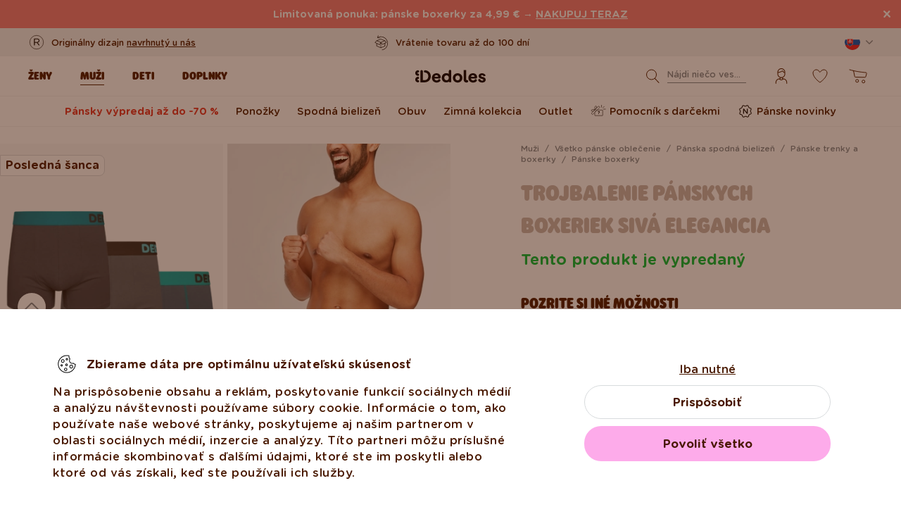

--- FILE ---
content_type: text/html; charset=UTF-8
request_url: https://www.dedoles.sk/trojbalenie-panskych-boxeriek-siva-elegancia
body_size: 45092
content:
<!DOCTYPE html>
<!--[if IE 8]>
<html class="no-js lt-ie9" lang="sk" data-buxus-lang="sk"><![endif]-->
<!--[if gt IE 8]><!-->
<html class="no-js" lang="sk" data-buxus-lang="sk"><!--<![endif]-->

<head>
    <meta charset="utf-8"/>
    <meta http-equiv="X-UA-Compatible" content="IE=edge">
    <meta name="viewport" content="width=device-width; initial-scale=1.0; maximum-scale=1.0; user-scalable=no;">
    <meta name="theme-color" content="#F1F1F1"/>
            <meta name="p:domain_verify" content="34c04712e333e21a0f7ca1ae09224360"/>
    
    <link rel="dns-prefetch preconnect" href="https://www.googletagmanager.com">
            <link rel="dns-prefetch preconnect" href="https://cdn.dedoles.sk">
            <link rel="dns-prefetch preconnect" href="https://scripts.luigisbox.tech">
            <link rel="dns-prefetch preconnect" href="https://api.luigisbox.tech">
            <link rel="dns-prefetch preconnect" href="https://connect.facebook.net">
            <link rel="dns-prefetch preconnect" href="https://www.google-analytics.com">
            <link rel="dns-prefetch preconnect" href="https://la.dedoles.sk">
            <link rel="dns-prefetch preconnect" href="https://www.googleadservices.com">
            <link rel="dns-prefetch preconnect" href="https://cdn.luigisbox.tech">
            <link rel="dns-prefetch preconnect" href="https://api.exponea.com">
            <link rel="dns-prefetch preconnect" href="https://widgets.getsitecontrol.com">
            <link rel="dns-prefetch preconnect" href="https://app.getsitecontrol.com">
            <link rel="dns-prefetch preconnect" href="https://shopify.admetrics.events">
        <link rel="preload" href="/buxus/assets/build/fonts/Rodger/Rodger-Black.woff2" as="font" type="font/woff2" crossorigin="anonymous">
            <link rel="preload" href="/buxus/assets/build/fonts/GothamRounded/GothamRounded-Bold.woff2" as="font" type="font/woff2" crossorigin="anonymous">
            <link rel="preload" href="/buxus/assets/build/fonts/GothamRounded/GothamRounded-Medium.woff2" as="font" type="font/woff2" crossorigin="anonymous">
            <link rel="preload" href="/buxus/assets/build/fonts/fontawesome.woff" as="font" type="font/woff" crossorigin="anonymous">
    
    <link rel="preload" href="https://cdn.dedoles.sk/buxus/images/cache/product_gallery_item_icc/fotogaleria/dedoles/novy_katalog_produktov/muzi_2022/muzi_bocne_menu/panska_spodna_bielizen/vesele_trenky_a_boxerky_2/panske_vesele_boxerky_good_mood_/trojbalenie_panskych_boxeriek_siva_elegancia/D-M-UN-TP-B-C-1848.png.webp" as="image" imagesrcset="https://cdn.dedoles.sk/buxus/images/cache/product_gallery_item_icc/fotogaleria/dedoles/novy_katalog_produktov/muzi_2022/muzi_bocne_menu/panska_spodna_bielizen/vesele_trenky_a_boxerky_2/panske_vesele_boxerky_good_mood_/trojbalenie_panskych_boxeriek_siva_elegancia/D-M-UN-TP-B-C-1848.png.webp 1x, https://cdn.dedoles.sk/buxus/images/cache/product_gallery_item_icc@2x/fotogaleria/dedoles/novy_katalog_produktov/muzi_2022/muzi_bocne_menu/panska_spodna_bielizen/vesele_trenky_a_boxerky_2/panske_vesele_boxerky_good_mood_/trojbalenie_panskych_boxeriek_siva_elegancia/D-M-UN-TP-B-C-1848.png.webp 1.5x, https://cdn.dedoles.sk/buxus/images/cache/product_gallery_item_icc@3x/fotogaleria/dedoles/novy_katalog_produktov/muzi_2022/muzi_bocne_menu/panska_spodna_bielizen/vesele_trenky_a_boxerky_2/panske_vesele_boxerky_good_mood_/trojbalenie_panskych_boxeriek_siva_elegancia/D-M-UN-TP-B-C-1848.png.webp 2.5x"/>

    <title>Trojbalenie pánskych boxeriek Sivá elegancia | Dedoles</title>    <meta name="og:image" content="https://cdn.dedoles.sk/buxus/images/cache/comprimed_detail_image4/fotogaleria/dedoles/novy_katalog_produktov/muzi_2022/muzi_bocne_menu/panska_spodna_bielizen/vesele_trenky_a_boxerky_2/panske_vesele_boxerky_good_mood_/trojbalenie_panskych_boxeriek_siva_elegancia/D-M-UN-TP-B-C-1848.png" >
<meta name="description" content="Naše veselé boxerky z 95 % mäkkej, príjemnej bavlny sú priedušné a pohodlné. S originálnymi vzormi a farebnými dizajnmi sú naše boxerky skvelou voľbou pre mužov, ktorí hľadajú pohodlie a štýl." >
<meta name="Generator" content="BUXUS" >
<meta name="author" content="" >
<meta name="designer" content="ui42 s.r.o" >    <link href="/buxus/assets/build/css/style.css?v=cd34baddfdba7fc61a05e603f23ff20b" media="screen" rel="stylesheet" type="text/css" >
<link href="https://cdn.dedoles.sk/buxus/images/image_10683585e38cf73.png" rel="favicon" type="image/x-icon" >
<link href="https://cdn.dedoles.sk/buxus/images/image_10683585e38cf73.png" rel="icon" type="image/x-icon" >
<link href="https://cdn.dedoles.sk/buxus/images/image_10683585e38cf73.png" rel="shortcut icon" type="image/x-icon" >            
    
    <!-- -->
<script type="text/javascript">(function(u,x,t,w,e,a,k,s){a=function(v){try{u.setItem(t+e,v)}catch(e){}v=JSON.parse(v);for(k=0;k<v.length;k++){s=x.createElement("script");s.text="(function(u,x,t,w,e,a,k){a=u[e]=function(){a.q.push(arguments)};a.q=[];a.t=+new Date;a.c=w;k=x.createElement('script');k.async=1;k.src=t;x.getElementsByTagName('head')[0].appendChild(k)})(window,document,'"+v[k].u+"',"+JSON.stringify(v[k].c)+",'"+v[k].g+"')";x.getElementsByTagName("head")[0].appendChild(s)}};try{k=u.getItem(t+e)}catch(e){}if(k){return a(k)}k=new XMLHttpRequest;k.onreadystatechange=function(){if(k.readyState==4&&k.status==200)a(k.responseText)};k.open("POST",w+e);k.send(x.URL)})(sessionStorage,document,"uxt:","https://api.uxtweak.com/snippet/","de3d884c-d2ee-4d38-9faf-e35c16da2afc");</script>    
    <!--PAGE_ID: 280711-->

    
            <meta name="robots" content="index, follow" />
<script type="application/ld+json">{"@context":"https:\/\/schema.org","@type":"Product","name":"Trojbalenie pánskych boxeriek Sivá elegancia","offers":[{"@type":"Offer","itemCondition":"https:\/\/schema.org\/NewCondition","availability":"https:\/\/schema.org\/SoldOut","priceSpecification":[{"@type":"UnitPriceSpecification","priceType":"https:\/\/schema.org\/StrikethroughPrice","price":29.989999999999998,"priceCurrency":"EUR","valueAddedTaxIncluded":"https:\/\/schema.org\/True"},{"@type":"UnitPriceSpecification","priceType":"https:\/\/schema.org\/SalePrice","price":7.4900000000000002,"priceCurrency":"EUR","valueAddedTaxIncluded":"https:\/\/schema.org\/True"}],"url":"https:\/\/www.dedoles.sk\/trojbalenie-panskych-boxeriek-siva-elegancia"}],"description":"Preferuješ spodnú bielizeň v jednoduchých farbách? V takom prípade si práve narazil na svoje obľúbené trojbalenie pánskych boxeriek! Vďaka kvalitnej bavlne sú ideálne aj pre mužov s citlivou pokožkou.","image":"https:\/\/cdn.dedoles.sk\/buxus\/images\/fotogaleria\/dedoles\/novy_katalog_produktov\/muzi_2022\/muzi_bocne_menu\/panska_spodna_bielizen\/vesele_trenky_a_boxerky_2\/panske_vesele_boxerky_good_mood_\/trojbalenie_panskych_boxeriek_siva_elegancia\/D-M-UN-TP-B-C-1848.png","sku":"D-M-UN-TP-B-C-1848","brand":{"@type":"Brand","name":"Dedoles"}}</script>



<link rel="alternate" hreflang="de" href="https://www.dedoles.at/boxershorts-fur-manner-3er-pack-graue-eleganz" />
<link rel="alternate" hreflang="nl-be" href="https://www.dedoles.be/herentrunks-3-pack-grijze-elegantie" />
<link rel="alternate" hreflang="fr-be" href="https://www.dedoles.be/no-seo-url-1-300" />
<link rel="alternate" hreflang="bg" href="https://www.dedoles.bg/komplekt-ot-3-broya-muzhki-bokserki-elegantnost-v-sivo" />
<link rel="alternate" hreflang="en-gb" href="https://www.dedoles.co.uk/mens-trunks-3-pack-grey-elegance" />
<link rel="alternate" hreflang="cs" href="https://www.dedoles.cz/trojbaleni-veselych-panskych-boxerek-seda-elegance" />
<link rel="alternate" hreflang="de" href="https://www.dedoles.de/boxershorts-fur-manner-3er-pack-graue-eleganz" />
<link rel="alternate" hreflang="es" href="https://www.dedoles.es/boxeres-para-hombre-paquete-de-3-ud.-elegancia-en-gris" />
<link rel="alternate" hreflang="fr" href="https://www.dedoles.fr/lot-de-3-boxers-pour-hommes-elegance-grise" />
<link rel="alternate" hreflang="hr" href="https://www.dedoles.hr/pakiranje-od-3-para-muskih-bokserica-siva-elegancija" />
<link rel="alternate" hreflang="hu" href="https://www.dedoles.hu/ferfi-bokszeralso-harmas-csomagolasban-szurke-elegancia" />
<link rel="alternate" hreflang="en-ie" href="https://www.dedoles.ie/mens-trunks-3-pack-grey-elegance" />
<link rel="alternate" hreflang="it" href="https://www.dedoles.it/confezione-da-3-boxer-aderenti-da-uomo-eleganza-in-grigio" />
<link rel="alternate" hreflang="nl" href="https://www.dedoles.nl/herentrunks-3-pack-grijze-elegantie" />
<link rel="alternate" hreflang="en-nl" href="https://www.dedoles.nl/no-seo-url-1-296" />
<link rel="alternate" hreflang="pl" href="https://www.dedoles.pl/bokserki-meskie-w-trojpaku-szara-elegancja" />
<link rel="alternate" hreflang="pt" href="https://www.dedoles.pt/pacote-de-3-boxers-justos-de-homem-cinzento-elegante" />
<link rel="alternate" hreflang="ro" href="https://www.dedoles.ro/pachet-cu-3-boxeri-barbati-eleganta-gri" />
<link rel="alternate" hreflang="si" href="https://www.dedoles.si/paket-3-moskih-boksaric-siva-eleganca" />
<link rel="alternate" hreflang="sk" href="https://www.dedoles.sk/trojbalenie-panskych-boxeriek-siva-elegancia" />
<link rel="alternate" hreflang="x-default" href="https://www.dedoles.sk/trojbalenie-panskych-boxeriek-siva-elegancia" />

        <script type="text/javascript">
    window.currency='EUR'
window.ga4ImplementationVersion = "basic";
    window.ga4ForgetCookie = false;
    var dataLayer = dataLayer || [];dataLayer.push({"page_id":280711,"page_type_id":56,"pageType":"product","currencyCode":"EUR","lang":"sk","vat_rate":23,"cjPageType":"product"});
</script>
<script data-cookieconsent="ignore">(function(w,d,s,l,i){w[l]=w[l]||[];w[l].push({'gtm.start':
new Date().getTime(),event:'gtm.js'});var f=d.getElementsByTagName(s)[0],
j=d.createElement(s),dl=l!='dataLayer'?'&l='+l:'';j.async=true;j.src=
'//www.googletagmanager.com/gtm.js?id='+i+dl;f.parentNode.insertBefore(j,f);
})(window,document,'script','dataLayer','GTM-PJKHBMLK');</script>
        <script>
            (function() {
                function loadScript(url, callback) {
                    const script = document.createElement('script');
                    script.type = 'text/javascript';
                    script.src = url;
                    script.async = true;
                    script.defer = true;

                    script.onload = function() {
                        if (callback && typeof callback === 'function') {
                            callback();
                        }
                    };

                    script.onerror = function() {
                        console.error('Failed to load script: ' + url);
                    };

                    document.head.appendChild(script);
                }

                function init(appId) {
                    const wiselliSdk = document.createElement('wiselli-sdk');
                    wiselliSdk.setAttribute('app-id', appId)
                    wiselliSdk.setAttribute('track-data-layer', 'true')
                    wiselliSdk.setAttribute('exponea-integration', 'true')
                    wiselliSdk.setAttribute('use-stored-global-split', 'true')
                    document.head.appendChild(wiselliSdk);
                }

                // Load the script with the dynamic URL
                loadScript('https://sdk.wiselli.com/wiselli.min.js', function() {
                    // Perform actions that depend on the loaded script
                });

                init('70b9accb-be45-4ccf-b084-a45cf67add3d/7b7f7600-d17a-4479-87d5-dfa86caf7716')
            })();
        </script>

                    <script id="language-picker-links" type="application/json">{"sk":"https:\/\/www.dedoles.sk\/trojbalenie-panskych-boxeriek-siva-elegancia"}</script>
            
        
    
    

</head>

<body class="page-sk product-detail-page old-product-stickers classic-product-design-picker classic-variant-picker">
<noscript><iframe src="//www.googletagmanager.com/ns.html?id=GTM-PJKHBMLK"
height="0" width="0" style="display:none;visibility:hidden"></iframe></noscript>
<script type="text/javascript">
    var dataLayer = dataLayer || [];dataLayer.push({"event":"productDetails","ecommerce":{"value":7.4900000000000002,"currency":"EUR","detail":{"actionField":{"action":"detail"},"products":[{"name":"Men's Trunks 3-Pack Grey Elegance","brand":"Dedoles","id":"D-M-UN-TP-B-C-1848","price":7.4900000000000002,"itemPrice":7.4900000000000002,"currency":"EUR","categoryId":235547,"category":"ESSENTIALS \/ UNDERWEAR MEN \/ TRUNKS \/ TRUNKS \/ Basic & Bold Mens Trunks 3-Pack","categories":["ESSENTIALS","UNDERWEAR MEN","TRUNKS","TRUNKS","Basic & Bold Mens Trunks 3-Pack"],"tags":{"1":"Posledn\u00e1 \u0161anca"},"design":"Basic","colour":null,"fit":"Boxerky","exactFit":"p\u00e1nske boxerky","gender":"Mu\u017ei","size":null,"discount":75,"availability":false,"virtual":false,"variant_id":"D-M-UN-TP-B-C-1848","recsysSource":"natural"}]}},"ecomm_prodid":"D-M-UN-TP-B-C-1848","ecomm_pagetype":"product","ecomm_totalvalue":7.4900000000000002,"setEmail":"","currencyCode":"EUR"});dataLayer.push({"ecommerce":null});dataLayer.push({"event":"view_item","ecommerce":{"value":7.4900000000000002,"currency":"EUR","items":[{"item_name":"Men's Trunks 3-Pack Grey Elegance","item_brand":"Dedoles","item_id":"D-M-UN-TP-B-C-1848","price":7.4900000000000002,"itemPrice":7.4900000000000002,"currency":"EUR","categoryId":235547,"item_category":"ESSENTIALS","item_category2":"UNDERWEAR MEN","item_category3":"TRUNKS","item_category4":"TRUNKS","item_category5":"Basic & Bold Mens Trunks 3-Pack","categories":["ESSENTIALS","UNDERWEAR MEN","TRUNKS","TRUNKS","Basic & Bold Mens Trunks 3-Pack"],"tags":{"1":"Posledn\u00e1 \u0161anca"},"design":"Basic","item_variant":null,"fit":"Boxerky","exactFit":"p\u00e1nske boxerky","gender":"Mu\u017ei","size":null,"discount":75,"availability":false,"virtual":false,"variant_id":"D-M-UN-TP-B-C-1848","recsysSource":"natural"}]},"ecomm_prodid":"D-M-UN-TP-B-C-1848","ecomm_pagetype":"product","ecomm_totalvalue":7.4900000000000002,"setEmail":"","currencyCode":"EUR"});
</script>
            
    



<header class="site-header js-header">
    

        <nav class="top-navbar js-top-navbar">
            <div class="top-navbar__container container">
                <div class="top-navbar__inner">
                    <div class="top-navbar__wrapper-col top-navbar__wrapper-col--banner-wrapper">
                                                                                    <div class="top-navbar-banner">
                                                                                                        <div class="top-navbar-banner__img-wrapper">
                                            <img class="top-navbar-banner__img lazy" width="32" height="32"
                                                 src="data:image/svg+xml,%3Csvg%20xmlns%3D%22http%3A%2F%2Fwww.w3.org%2F2000%2Fsvg%22%20viewBox%3D%220%200%2032%2032%22%3E%3C%2Fsvg%3E"
                                                 data-src="https://cdn.dedoles.sk/buxus/images/cache/megamenu.top_navbar_banner_img/image_18866293f131eec0.svg"
                                                 data-srcset="https://cdn.dedoles.sk/buxus/images/cache/megamenu.top_navbar_banner_img/image_18866293f131eec0.svg 1x, https://cdn.dedoles.sk/buxus/images/cache/megamenu.top_navbar_banner_img@2x/image_18866293f131eec0.svg 1.5x"
                                                 alt="">
                                        </div>
                                                                        <div class="top-navbar-banner__text text">
                                        <p>Originálny dizajn <a href="https://www.dedoles.sk/o-produktoch/vesele-vyrobky">navrhnutý u nás</a></p>                                    </div>
                                                            </div>
                                                                        </div>
                    <div class="top-navbar__wrapper-col top-navbar__wrapper-col--slider-wrapper">
                                                                            <div class="top-navbar-banner-carousel js-top-navbar-banner-carousel swiper-container">
                                <div class="top-navbar-banner-carousel__inner swiper-wrapper">
                                                                            <div
                                            class="top-navbar-banner-carousel__item js-top-navbar-banner-carousel-item swiper-slide">
                                                                                            <div class="top-navbar-banner">
                                                                                                                                                            <div class="top-navbar-banner__text text">
                                                        <div class="guarantees-stars" style="--rating: 4.8; display:none;">&nbsp;<b>4,82</b> <span style="font-size: 0.8em; color: #7C878E;">(24 040x)</span></div>                                                    </div>
                                                                                                    </div>
                                                                                        </div>
                                                                            <div
                                            class="top-navbar-banner-carousel__item js-top-navbar-banner-carousel-item swiper-slide">
                                                                                        <a href="https://www.dedoles.sk/vymena-a-vratenie" class="top-navbar-banner">
                                                                                                                                                            <div class="top-navbar-banner__img-wrapper">
                                                            <img class="top-navbar-banner__img lazy" width="32"
                                                                 height="32"
                                                                 src="data:image/svg+xml,%3Csvg%20xmlns%3D%22http%3A%2F%2Fwww.w3.org%2F2000%2Fsvg%22%20viewBox%3D%220%200%2032%2032%22%3E%3C%2Fsvg%3E"
                                                                 data-src="https://cdn.dedoles.sk/buxus/images/cache/megamenu.top_navbar_banner_img/image_266629404577a1b.svg"
                                                                 data-srcset="https://cdn.dedoles.sk/buxus/images/cache/megamenu.top_navbar_banner_img/image_266629404577a1b.svg 1x, https://cdn.dedoles.sk/buxus/images/cache/megamenu.top_navbar_banner_img@2x/image_266629404577a1b.svg 1.5x"
                                                                 alt="">
                                                        </div>
                                                                                                        <div class="top-navbar-banner__text text">
                                                        Vrátenie tovaru až do 100 dní                                                    </div>
                                                                                                </a>
                                                                                </div>
                                                                            <div
                                            class="top-navbar-banner-carousel__item js-top-navbar-banner-carousel-item swiper-slide">
                                                                                        <a href="https://www.dedoles.sk/moznosti-dopravy" class="top-navbar-banner">
                                                                                                                                                            <div class="top-navbar-banner__img-wrapper">
                                                            <img class="top-navbar-banner__img lazy" width="32"
                                                                 height="32"
                                                                 src="data:image/svg+xml,%3Csvg%20xmlns%3D%22http%3A%2F%2Fwww.w3.org%2F2000%2Fsvg%22%20viewBox%3D%220%200%2032%2032%22%3E%3C%2Fsvg%3E"
                                                                 data-src="https://cdn.dedoles.sk/buxus/images/cache/megamenu.top_navbar_banner_img/image_26662940251560f.svg"
                                                                 data-srcset="https://cdn.dedoles.sk/buxus/images/cache/megamenu.top_navbar_banner_img/image_26662940251560f.svg 1x, https://cdn.dedoles.sk/buxus/images/cache/megamenu.top_navbar_banner_img@2x/image_26662940251560f.svg 1.5x"
                                                                 alt="">
                                                        </div>
                                                                                                        <div class="top-navbar-banner__text text">
                                                        Poštovné zdarma nad 39 €                                                     </div>
                                                                                                </a>
                                                                                </div>
                                                                            <div
                                            class="top-navbar-banner-carousel__item js-top-navbar-banner-carousel-item swiper-slide hide-on-desktop">
                                                                                        <a href="https://www.dedoles.sk/o-produktoch/vesele-vyrobky" class="top-navbar-banner">
                                                                                                                                                            <div class="top-navbar-banner__img-wrapper">
                                                            <img class="top-navbar-banner__img lazy" width="32"
                                                                 height="32"
                                                                 src="data:image/svg+xml,%3Csvg%20xmlns%3D%22http%3A%2F%2Fwww.w3.org%2F2000%2Fsvg%22%20viewBox%3D%220%200%2032%2032%22%3E%3C%2Fsvg%3E"
                                                                 data-src="https://cdn.dedoles.sk/buxus/images/cache/megamenu.top_navbar_banner_img/image_2666293ff784090.svg"
                                                                 data-srcset="https://cdn.dedoles.sk/buxus/images/cache/megamenu.top_navbar_banner_img/image_2666293ff784090.svg 1x, https://cdn.dedoles.sk/buxus/images/cache/megamenu.top_navbar_banner_img@2x/image_2666293ff784090.svg 1.5x"
                                                                 alt="">
                                                        </div>
                                                                                                        <div class="top-navbar-banner__text text">
                                                        Originálny dizajn navrhnutý u nás                                                    </div>
                                                                                                </a>
                                                                                </div>
                                                                            <div
                                            class="top-navbar-banner-carousel__item js-top-navbar-banner-carousel-item swiper-slide">
                                                                                            <div class="top-navbar-banner">
                                                                                                                                                                <div class="top-navbar-banner__img-wrapper">
                                                            <img class="top-navbar-banner__img lazy" width="32"
                                                                 height="32"
                                                                 src="data:image/svg+xml,%3Csvg%20xmlns%3D%22http%3A%2F%2Fwww.w3.org%2F2000%2Fsvg%22%20viewBox%3D%220%200%2032%2032%22%3E%3C%2Fsvg%3E"
                                                                 data-src="https://cdn.dedoles.sk/buxus/images/cache/megamenu.top_navbar_banner_img/image_2666293f81c664c.svg"
                                                                 data-srcset="https://cdn.dedoles.sk/buxus/images/cache/megamenu.top_navbar_banner_img/image_2666293f81c664c.svg 1x, https://cdn.dedoles.sk/buxus/images/cache/megamenu.top_navbar_banner_img@2x/image_2666293f81c664c.svg 1.5x"
                                                                 alt="">
                                                        </div>
                                                                                                        <div class="top-navbar-banner__text text">
                                                        Rýchle odoslanie do <48hod                                                    </div>
                                                                                                    </div>
                                                                                        </div>
                                    
                                </div>
                            </div>
                                            </div>
                    <div class="top-navbar__wrapper-col top-navbar__wrapper-col--menu-wrapper">
                        <ul class="top-navbar-menu">
    <li class="top-navbar-menu__item top-navbar-menu__item--auth">
                <ul id="top-navbar-menu-auth">
                <li class="mini-user-menu-mobile-item mini-user-menu-mobile-item--login">
        <a href="https://www.dedoles.sk/prihlasenie-1">
            Prihlásenie        </a>
    </li>
    <li class="mini-user-menu-mobile-item mini-user-menu-mobile-item--registration">
        <a href="https://www.dedoles.sk/registracia-1#registration">
            Registrácia        </a>
    </li>
        </ul>
            </li>
    </ul>
                    </div>
                    <div class="top-navbar__wrapper-col top-navbar__wrapper-col--language-picker-wrapper">
                        <div class="language-picker js-language-picker dropdown">
    <button class="language-picker-toggle dropdown-toggle" type="button" data-toggle="dropdown" aria-haspopup="true"
            aria-expanded="false">
        <span class="language-picker-toggle__img-wrapper">
            <img src="/buxus/assets/images/flags/sk.svg"
                 alt="Slovensko"
                 class="language-picker-toggle__img"/>
        </span>
        <span class="sr-only">Zmeniť krajinu / jazyk</span>
    </button>
    <div class="language-picker-dropdown js-language-picker-dropdown dropdown-menu">
        <div class="language-picker-dropdown__inner">
            <ul class="language-picker-groups">
                                <li class="language-picker-groups__item">
                    <div class="language-picker-group">
                        <strong class="language-picker-group__label">
                            Zmena krajiny                        </strong>
                        <button type="button"
                                class="language-picker-menu-item language-picker-menu-item--toggle js-language-picker-menu-toggle collapsed"
                                data-toggle="collapse">
                        <span class="language-picker-menu-item__img-wrapper">
                            <img src="/buxus/assets/images/flags/sk.svg"
                                 alt="Slovensko"
                                 class="language-picker-menu-item__img"/>
                        </span>
                            <span class="language-picker-menu-item__label">
                            Slovensko
                        </span>
                        </button>
                        <ul class="language-picker-menu js-language-picker-menu collapse">
                                                            <li class="language-picker-menu__item">
                                    <a href="https://www.dedoles.be"
                                       class="language-picker-menu-item"
                                    >
                                    <span class="language-picker-menu-item__img-wrapper">
                                        <img
                                            src="/buxus/assets/images/flags/be.svg"
                                            alt="Belgicko"
                                            class="language-picker-menu-item__img"/>
                                    </span>
                                        <span class="language-picker-menu-item__label">
                                        Belgicko
                                    </span>
                                    </a>
                                </li>
                                                            <li class="language-picker-menu__item">
                                    <a href="https://www.dedoles.bg"
                                       class="language-picker-menu-item"
                                    >
                                    <span class="language-picker-menu-item__img-wrapper">
                                        <img
                                            src="/buxus/assets/images/flags/bg.svg"
                                            alt="Bulharsko"
                                            class="language-picker-menu-item__img"/>
                                    </span>
                                        <span class="language-picker-menu-item__label">
                                        Bulharsko
                                    </span>
                                    </a>
                                </li>
                                                            <li class="language-picker-menu__item">
                                    <a href="https://www.dedoles.cz"
                                       class="language-picker-menu-item"
                                    >
                                    <span class="language-picker-menu-item__img-wrapper">
                                        <img
                                            src="/buxus/assets/images/flags/cz.svg"
                                            alt="Česko"
                                            class="language-picker-menu-item__img"/>
                                    </span>
                                        <span class="language-picker-menu-item__label">
                                        Česko
                                    </span>
                                    </a>
                                </li>
                                                            <li class="language-picker-menu__item">
                                    <a href="https://www.dedoles.hr"
                                       class="language-picker-menu-item"
                                    >
                                    <span class="language-picker-menu-item__img-wrapper">
                                        <img
                                            src="/buxus/assets/images/flags/hr.svg"
                                            alt="Chorvátsko"
                                            class="language-picker-menu-item__img"/>
                                    </span>
                                        <span class="language-picker-menu-item__label">
                                        Chorvátsko
                                    </span>
                                    </a>
                                </li>
                                                            <li class="language-picker-menu__item">
                                    <a href="https://www.dedoles.fr"
                                       class="language-picker-menu-item"
                                    >
                                    <span class="language-picker-menu-item__img-wrapper">
                                        <img
                                            src="/buxus/assets/images/flags/fr.svg"
                                            alt="Francúzsko"
                                            class="language-picker-menu-item__img"/>
                                    </span>
                                        <span class="language-picker-menu-item__label">
                                        Francúzsko
                                    </span>
                                    </a>
                                </li>
                                                            <li class="language-picker-menu__item">
                                    <a href="https://www.dedoles.nl"
                                       class="language-picker-menu-item"
                                    >
                                    <span class="language-picker-menu-item__img-wrapper">
                                        <img
                                            src="/buxus/assets/images/flags/nl.svg"
                                            alt="Holandsko"
                                            class="language-picker-menu-item__img"/>
                                    </span>
                                        <span class="language-picker-menu-item__label">
                                        Holandsko
                                    </span>
                                    </a>
                                </li>
                                                            <li class="language-picker-menu__item">
                                    <a href="https://www.dedoles.hu"
                                       class="language-picker-menu-item"
                                    >
                                    <span class="language-picker-menu-item__img-wrapper">
                                        <img
                                            src="/buxus/assets/images/flags/hu.svg"
                                            alt="Maďarsko"
                                            class="language-picker-menu-item__img"/>
                                    </span>
                                        <span class="language-picker-menu-item__label">
                                        Maďarsko
                                    </span>
                                    </a>
                                </li>
                                                            <li class="language-picker-menu__item">
                                    <a href="https://www.dedoles.de"
                                       class="language-picker-menu-item"
                                    >
                                    <span class="language-picker-menu-item__img-wrapper">
                                        <img
                                            src="/buxus/assets/images/flags/de.svg"
                                            alt="Nemecko"
                                            class="language-picker-menu-item__img"/>
                                    </span>
                                        <span class="language-picker-menu-item__label">
                                        Nemecko
                                    </span>
                                    </a>
                                </li>
                                                            <li class="language-picker-menu__item">
                                    <a href="https://www.dedoles.pl"
                                       class="language-picker-menu-item"
                                    >
                                    <span class="language-picker-menu-item__img-wrapper">
                                        <img
                                            src="/buxus/assets/images/flags/pl.svg"
                                            alt="Poľsko"
                                            class="language-picker-menu-item__img"/>
                                    </span>
                                        <span class="language-picker-menu-item__label">
                                        Poľsko
                                    </span>
                                    </a>
                                </li>
                                                            <li class="language-picker-menu__item">
                                    <a href="https://www.dedoles.at"
                                       class="language-picker-menu-item"
                                    >
                                    <span class="language-picker-menu-item__img-wrapper">
                                        <img
                                            src="/buxus/assets/images/flags/at.svg"
                                            alt="Rakúsko"
                                            class="language-picker-menu-item__img"/>
                                    </span>
                                        <span class="language-picker-menu-item__label">
                                        Rakúsko
                                    </span>
                                    </a>
                                </li>
                                                            <li class="language-picker-menu__item">
                                    <a href="https://www.dedoles.ro"
                                       class="language-picker-menu-item"
                                    >
                                    <span class="language-picker-menu-item__img-wrapper">
                                        <img
                                            src="/buxus/assets/images/flags/ro.svg"
                                            alt="Rumunsko"
                                            class="language-picker-menu-item__img"/>
                                    </span>
                                        <span class="language-picker-menu-item__label">
                                        Rumunsko
                                    </span>
                                    </a>
                                </li>
                                                            <li class="language-picker-menu__item">
                                    <a href="https://www.dedoles.si"
                                       class="language-picker-menu-item"
                                    >
                                    <span class="language-picker-menu-item__img-wrapper">
                                        <img
                                            src="/buxus/assets/images/flags/si.svg"
                                            alt="Slovinsko"
                                            class="language-picker-menu-item__img"/>
                                    </span>
                                        <span class="language-picker-menu-item__label">
                                        Slovinsko
                                    </span>
                                    </a>
                                </li>
                                                            <li class="language-picker-menu__item">
                                    <a href="https://www.dedoles.es"
                                       class="language-picker-menu-item"
                                    >
                                    <span class="language-picker-menu-item__img-wrapper">
                                        <img
                                            src="/buxus/assets/images/flags/es.svg"
                                            alt="Španielsko"
                                            class="language-picker-menu-item__img"/>
                                    </span>
                                        <span class="language-picker-menu-item__label">
                                        Španielsko
                                    </span>
                                    </a>
                                </li>
                                                            <li class="language-picker-menu__item">
                                    <a href="https://www.dedoles.it"
                                       class="language-picker-menu-item"
                                    >
                                    <span class="language-picker-menu-item__img-wrapper">
                                        <img
                                            src="/buxus/assets/images/flags/it.svg"
                                            alt="Taliansko"
                                            class="language-picker-menu-item__img"/>
                                    </span>
                                        <span class="language-picker-menu-item__label">
                                        Taliansko
                                    </span>
                                    </a>
                                </li>
                                                    </ul>
                    </div>
                </li>
            </ul>
        </div>
    </div>
</div>
                    </div>
                </div>
            </div>
        </nav>
        <nav class="main-navbar js-main-navbar">
            <div class="main-navbar__container container">
                <div class="main-navbar__inner row eq-height">
                    <div class="main-navbar__wrapper-col main-navbar__wrapper-col--buttons main-navbar__wrapper-col--buttons--mobile-only">
                        <ul class="main-navbar-buttons">
                            <li class="main-navbar-buttons__item main-navbar-buttons__item--sidebar-toggle">
                                <button type="button"
                                        class="main-navbar-buttons__btn main-navbar-buttons__btn--sidebar-toggle js-sidebar-toggle"
                                        title="Menu">
                                    <span class="main-navbar-buttons__btn-icon"></span>
                                    <span
                                        class="main-navbar-buttons__btn-label">Menu</span>
                                </button>
                            </li>
                            <li class="main-navbar-buttons__item main-navbar-buttons__item--search">
                                <button type="button"
                                        class="main-navbar-buttons__btn main-navbar-buttons__btn--search collapsed js-search-form-toggle"
                                        data-toggle="collapse" data-target="#header-search-form">
                                    <span class="main-navbar-buttons__btn-icon"></span>
                                    <span
                                        class="main-navbar-buttons__btn-label">Vyhľadávanie</span>
                                </button>
                            </li>
                        </ul>
                    </div>
                    <div class="main-navbar__wrapper-col main-navbar__wrapper-col--logo">
                        <button type="button"
                                class="sidebar-toggle js-sidebar-toggle navbar-toggle"
                                title="Menu">
                            <span class="icon-bar icon-bar--top"></span>
                            <span class="icon-bar icon-bar--middle"></span>
                            <span class="icon-bar icon-bar--bottom"></span>
                        </button>
                        <div class="main-navbar__logo">
                            <a href="https://www.dedoles.sk/"
   class="site-logo site-logo--header" title="Späť na hlavnú stránku">
    <span class="site-logo__desc sr-only">www.dedoles.sk</span>
    <img class="site-logo__img"
         alt="www.dedoles.sk"
         src="https://cdn.dedoles.sk/buxus/images/logo-25.svg">
</a>
                        </div>
                    </div>
                    <div class="main-navbar__wrapper-col main-navbar__wrapper-col--megamenu">
                        
<nav class="sidebar js-sidebar" id="js-main-menu">
    <button class="sidebar__close-btn js-sidebar-toggle">Zatvoriť</button>
    <div class="sidebar__inner js-sidebar-inner">
        <div class="sidebar__body">
            <ul class="main-navbar-menu js-main-navbar-menu">
                
    <li class="main-navbar-menu__item js-main-navbar-menu-item desktop-first main-navbar-menu__item--dropdown main-navbar-menu__item--in-sidebar-header js-main-navbar-menu-item--in-sidebar-header"         data-menu-item-id="261066"
    >
        <a href="https://www.dedoles.sk/stylove-damske-oblecenie"
           class="main-navbar-menu__item-link  desktop-first js-dropdown-navbar-link"
           style=" "
        >
                        <span>Ženy</span>
        </a>
                    <nav class="dropdown-navbar js-dropdown-navbar">
                <a href="https://www.dedoles.sk/stylove-damske-oblecenie" class="dropdown-navbar__view-all-cta">
                    Ženy                </a>
                                
<div class="dropdown-navbar__container">
    <div class="dropdown-navbar__inner ">
                    <div class="dropdown-navbar__col dropdown-navbar__col--menu">
        <div class="dropdown-navbar-col">
            <div class="dropdown-navbar-col__header">
                                    <h3 class="dropdown-navbar-col__title">
                        Oblečenie a obuv                    </h3>
                            </div>
            <div class="dropdown-navbar-col__body">
                <ul class="dropdown-navbar-menu">
                                            <li class="dropdown-navbar-menu__item dropdown-navbar-menu__item--title">
                            Oblečenie a obuv                        </li>
                                                                <li class="dropdown-navbar-menu__item">
                            <a href="https://www.dedoles.sk/stylove-damske-oblecenie" class="dropdown-navbar-menu__item-inner  "
                               title="Prejsť na kategóriu: Všetko dámske">
                                <div class="dropdown-navbar-menu__item-img-wrapper">
                                                                                                                        <img class="dropdown-navbar-menu__item-img lazy" width="40" height="40"
                                                 src="data:image/svg+xml,%3Csvg%20xmlns%3D%22http%3A%2F%2Fwww.w3.org%2F2000%2Fsvg%22%20viewBox%3D%220%200%2040%2040%22%3E%3C%2Fsvg%3E"
                                                 data-src="https://cdn.dedoles.sk/buxus/images/image_66160c0847727713.svg"
                                                 alt="Všetko dámske">
                                                                                                            </div>
                                <div class="dropdown-navbar-menu__item-content-wrapper">
                                    <span class="dropdown-navbar-menu__item-title">Všetko dámske</span>
                                                                    </div>
                            </a>
                        </li>
                                            <li class="dropdown-navbar-menu__item">
                            <a href="https://www.dedoles.sk/najpredavanejsie/damske-bestsellery" class="dropdown-navbar-menu__item-inner  "
                               title="Prejsť na kategóriu: Dámske bestsellery">
                                <div class="dropdown-navbar-menu__item-img-wrapper">
                                                                                                                        <img class="dropdown-navbar-menu__item-img lazy" width="40" height="40"
                                                 src="data:image/svg+xml,%3Csvg%20xmlns%3D%22http%3A%2F%2Fwww.w3.org%2F2000%2Fsvg%22%20viewBox%3D%220%200%2040%2040%22%3E%3C%2Fsvg%3E"
                                                 data-src="https://cdn.dedoles.sk/buxus/images/image_66168fb785caa10b.svg"
                                                 alt="Dámske bestsellery">
                                                                                                            </div>
                                <div class="dropdown-navbar-menu__item-content-wrapper">
                                    <span class="dropdown-navbar-menu__item-title">Dámske bestsellery</span>
                                                                    </div>
                            </a>
                        </li>
                                            <li class="dropdown-navbar-menu__item">
                            <a href="https://www.dedoles.sk/damske-novinky" class="dropdown-navbar-menu__item-inner  "
                               title="Prejsť na kategóriu: Dámske novinky">
                                <div class="dropdown-navbar-menu__item-img-wrapper">
                                                                                                                        <img class="dropdown-navbar-menu__item-img lazy" width="40" height="40"
                                                 src="data:image/svg+xml,%3Csvg%20xmlns%3D%22http%3A%2F%2Fwww.w3.org%2F2000%2Fsvg%22%20viewBox%3D%220%200%2040%2040%22%3E%3C%2Fsvg%3E"
                                                 data-src="https://cdn.dedoles.sk/buxus/images/image_66166432340bdde6.svg"
                                                 alt="Dámske novinky">
                                                                                                            </div>
                                <div class="dropdown-navbar-menu__item-content-wrapper">
                                    <span class="dropdown-navbar-menu__item-title">Dámske novinky</span>
                                                                    </div>
                            </a>
                        </li>
                                            <li class="dropdown-navbar-menu__item">
                            <a href="https://www.dedoles.sk/vypredaj-az-do-60/damsky-vypredaj-az-do-70" class="dropdown-navbar-menu__item-inner dropdown-navbar-menu__item-inner--highlighted "
                               title="Prejsť na kategóriu: Dámsky výpredaj až do -70 %">
                                <div class="dropdown-navbar-menu__item-img-wrapper">
                                                                                                                        <img class="dropdown-navbar-menu__item-img lazy" width="40" height="40"
                                                 src="data:image/svg+xml,%3Csvg%20xmlns%3D%22http%3A%2F%2Fwww.w3.org%2F2000%2Fsvg%22%20viewBox%3D%220%200%2040%2040%22%3E%3C%2Fsvg%3E"
                                                 data-src="https://cdn.dedoles.sk/buxus/images/image_66168b523d44687d.svg"
                                                 alt="Dámsky výpredaj až do -70 %">
                                                                                                            </div>
                                <div class="dropdown-navbar-menu__item-content-wrapper">
                                    <span class="dropdown-navbar-menu__item-title">Dámsky výpredaj až do -70 %</span>
                                                                    </div>
                            </a>
                        </li>
                                            <li class="dropdown-navbar-menu__item">
                            <a href="https://www.dedoles.sk/pomocnik-s-darcekmi" class="dropdown-navbar-menu__item-inner  "
                               title="Prejsť na kategóriu: Pomocník s darčekmi">
                                <div class="dropdown-navbar-menu__item-img-wrapper">
                                                                                                                        <img class="dropdown-navbar-menu__item-img lazy" width="40" height="40"
                                                 src="data:image/svg+xml,%3Csvg%20xmlns%3D%22http%3A%2F%2Fwww.w3.org%2F2000%2Fsvg%22%20viewBox%3D%220%200%2040%2040%22%3E%3C%2Fsvg%3E"
                                                 data-src="https://cdn.dedoles.sk/buxus/images/image_6616548b0b118292.svg"
                                                 alt="Pomocník s darčekmi">
                                                                                                            </div>
                                <div class="dropdown-navbar-menu__item-content-wrapper">
                                    <span class="dropdown-navbar-menu__item-title">Pomocník s darčekmi</span>
                                                                    </div>
                            </a>
                        </li>
                                            <li class="dropdown-navbar-menu__item">
                            <a href="https://www.dedoles.sk/zeny/ponozky" class="dropdown-navbar-menu__item-inner  "
                               title="Prejsť na kategóriu: Ponožky">
                                <div class="dropdown-navbar-menu__item-img-wrapper">
                                                                                                                        <img class="dropdown-navbar-menu__item-img lazy" width="40" height="40"
                                                 src="data:image/svg+xml,%3Csvg%20xmlns%3D%22http%3A%2F%2Fwww.w3.org%2F2000%2Fsvg%22%20viewBox%3D%220%200%2040%2040%22%3E%3C%2Fsvg%3E"
                                                 data-src="https://cdn.dedoles.sk/buxus/images/image_66160c72c35c4fbf.svg"
                                                 alt="Ponožky">
                                                                                                            </div>
                                <div class="dropdown-navbar-menu__item-content-wrapper">
                                    <span class="dropdown-navbar-menu__item-title">Ponožky</span>
                                                                    </div>
                            </a>
                        </li>
                                            <li class="dropdown-navbar-menu__item">
                            <a href="https://www.dedoles.sk/zeny/damska-spodna-bielizen" class="dropdown-navbar-menu__item-inner  "
                               title="Prejsť na kategóriu: Spodná bielizeň">
                                <div class="dropdown-navbar-menu__item-img-wrapper">
                                                                                                                        <img class="dropdown-navbar-menu__item-img lazy" width="40" height="40"
                                                 src="data:image/svg+xml,%3Csvg%20xmlns%3D%22http%3A%2F%2Fwww.w3.org%2F2000%2Fsvg%22%20viewBox%3D%220%200%2040%2040%22%3E%3C%2Fsvg%3E"
                                                 data-src="https://cdn.dedoles.sk/buxus/images/image_6616346cd52599e1.svg"
                                                 alt="Spodná bielizeň">
                                                                                                            </div>
                                <div class="dropdown-navbar-menu__item-content-wrapper">
                                    <span class="dropdown-navbar-menu__item-title">Spodná bielizeň</span>
                                                                    </div>
                            </a>
                        </li>
                                            <li class="dropdown-navbar-menu__item">
                            <a href="https://www.dedoles.sk/zeny/damska-obuv" class="dropdown-navbar-menu__item-inner  "
                               title="Prejsť na kategóriu: Obuv">
                                <div class="dropdown-navbar-menu__item-img-wrapper">
                                                                                                                        <img class="dropdown-navbar-menu__item-img lazy" width="40" height="40"
                                                 src="data:image/svg+xml,%3Csvg%20xmlns%3D%22http%3A%2F%2Fwww.w3.org%2F2000%2Fsvg%22%20viewBox%3D%220%200%2040%2040%22%3E%3C%2Fsvg%3E"
                                                 data-src="https://cdn.dedoles.sk/buxus/images/image_661682d7fa51870e.svg"
                                                 alt="Obuv">
                                                                                                            </div>
                                <div class="dropdown-navbar-menu__item-content-wrapper">
                                    <span class="dropdown-navbar-menu__item-title">Obuv</span>
                                                                    </div>
                            </a>
                        </li>
                                            <li class="dropdown-navbar-menu__item">
                            <a href="https://www.dedoles.sk/zeny/plavky" class="dropdown-navbar-menu__item-inner  "
                               title="Prejsť na kategóriu: Plavky">
                                <div class="dropdown-navbar-menu__item-img-wrapper">
                                                                                                                        <img class="dropdown-navbar-menu__item-img lazy" width="40" height="40"
                                                 src="data:image/svg+xml,%3Csvg%20xmlns%3D%22http%3A%2F%2Fwww.w3.org%2F2000%2Fsvg%22%20viewBox%3D%220%200%2040%2040%22%3E%3C%2Fsvg%3E"
                                                 data-src="https://cdn.dedoles.sk/buxus/images/image_66160c088428175e.svg"
                                                 alt="Plavky">
                                                                                                            </div>
                                <div class="dropdown-navbar-menu__item-content-wrapper">
                                    <span class="dropdown-navbar-menu__item-title">Plavky</span>
                                                                    </div>
                            </a>
                        </li>
                                            <li class="dropdown-navbar-menu__item">
                            <a href="https://www.dedoles.sk/zeny/pyzama" class="dropdown-navbar-menu__item-inner  "
                               title="Prejsť na kategóriu: Pyžamá">
                                <div class="dropdown-navbar-menu__item-img-wrapper">
                                                                                                                        <img class="dropdown-navbar-menu__item-img lazy" width="40" height="40"
                                                 src="data:image/svg+xml,%3Csvg%20xmlns%3D%22http%3A%2F%2Fwww.w3.org%2F2000%2Fsvg%22%20viewBox%3D%220%200%2040%2040%22%3E%3C%2Fsvg%3E"
                                                 data-src="https://cdn.dedoles.sk/buxus/images/image_6616177b1d4e241d.svg"
                                                 alt="Pyžamá">
                                                                                                            </div>
                                <div class="dropdown-navbar-menu__item-content-wrapper">
                                    <span class="dropdown-navbar-menu__item-title">Pyžamá</span>
                                                                    </div>
                            </a>
                        </li>
                                            <li class="dropdown-navbar-menu__item">
                            <a href="https://www.dedoles.sk/zeny/doplnky" class="dropdown-navbar-menu__item-inner  "
                               title="Prejsť na kategóriu: Doplnky">
                                <div class="dropdown-navbar-menu__item-img-wrapper">
                                                                                                                        <img class="dropdown-navbar-menu__item-img lazy" width="40" height="40"
                                                 src="data:image/svg+xml,%3Csvg%20xmlns%3D%22http%3A%2F%2Fwww.w3.org%2F2000%2Fsvg%22%20viewBox%3D%220%200%2040%2040%22%3E%3C%2Fsvg%3E"
                                                 data-src="https://cdn.dedoles.sk/buxus/images/image_6616347e65e0c321.svg"
                                                 alt="Doplnky">
                                                                                                            </div>
                                <div class="dropdown-navbar-menu__item-content-wrapper">
                                    <span class="dropdown-navbar-menu__item-title">Doplnky</span>
                                                                    </div>
                            </a>
                        </li>
                                            <li class="dropdown-navbar-menu__item">
                            <a href="https://www.dedoles.sk/multibalenia-1" class="dropdown-navbar-menu__item-inner  "
                               title="Prejsť na kategóriu: Multibalenia">
                                <div class="dropdown-navbar-menu__item-img-wrapper">
                                                                                                                        <img class="dropdown-navbar-menu__item-img lazy" width="40" height="40"
                                                 src="data:image/svg+xml,%3Csvg%20xmlns%3D%22http%3A%2F%2Fwww.w3.org%2F2000%2Fsvg%22%20viewBox%3D%220%200%2040%2040%22%3E%3C%2Fsvg%3E"
                                                 data-src="https://cdn.dedoles.sk/buxus/images/image_661640edf6dac516.svg"
                                                 alt="Multibalenia">
                                                                                                            </div>
                                <div class="dropdown-navbar-menu__item-content-wrapper">
                                    <span class="dropdown-navbar-menu__item-title">Multibalenia</span>
                                                                    </div>
                            </a>
                        </li>
                                            <li class="dropdown-navbar-menu__item">
                            <a href="https://www.dedoles.sk/darcekove-poukazy" class="dropdown-navbar-menu__item-inner  "
                               title="Prejsť na kategóriu: Darčekové poukazy">
                                <div class="dropdown-navbar-menu__item-img-wrapper">
                                                                                                                        <img class="dropdown-navbar-menu__item-img lazy" width="40" height="40"
                                                 src="data:image/svg+xml,%3Csvg%20xmlns%3D%22http%3A%2F%2Fwww.w3.org%2F2000%2Fsvg%22%20viewBox%3D%220%200%2040%2040%22%3E%3C%2Fsvg%3E"
                                                 data-src="https://cdn.dedoles.sk/buxus/images/image_66161a880469d4b4.svg"
                                                 alt="Darčekové poukazy">
                                                                                                            </div>
                                <div class="dropdown-navbar-menu__item-content-wrapper">
                                    <span class="dropdown-navbar-menu__item-title">Darčekové poukazy</span>
                                                                    </div>
                            </a>
                        </li>
                                            <li class="dropdown-navbar-menu__item">
                            <a href="https://www.dedoles.sk/vesele-sety" class="dropdown-navbar-menu__item-inner  "
                               title="Prejsť na kategóriu: Ladiace motívy">
                                <div class="dropdown-navbar-menu__item-img-wrapper dropdown-navbar-menu__item-img-wrapper--empty">
                                                                    </div>
                                <div class="dropdown-navbar-menu__item-content-wrapper">
                                    <span class="dropdown-navbar-menu__item-title">Ladiace motívy</span>
                                                                    </div>
                            </a>
                        </li>
                                    </ul>
            </div>
        </div>
    </div>
    <div class="dropdown-navbar__col dropdown-navbar__col--menu">
        <div class="dropdown-navbar-col">
            <div class="dropdown-navbar-col__header">
                                    <h3 class="dropdown-navbar-col__title">
                        Kolekcie                    </h3>
                            </div>
            <div class="dropdown-navbar-col__body">
                <ul class="dropdown-navbar-menu">
                                            <li class="dropdown-navbar-menu__item dropdown-navbar-menu__item--title">
                            Kolekcie                        </li>
                                                                <li class="dropdown-navbar-menu__item">
                            <a href="https://www.dedoles.sk/zimna-kolekcia" class="dropdown-navbar-menu__item-inner  "
                               title="Prejsť na kategóriu: Zimná kolekcia">
                                <div class="dropdown-navbar-menu__item-img-wrapper">
                                                                                                                        <img class="dropdown-navbar-menu__item-img lazy" width="40" height="40"
                                                 src="data:image/svg+xml,%3Csvg%20xmlns%3D%22http%3A%2F%2Fwww.w3.org%2F2000%2Fsvg%22%20viewBox%3D%220%200%2040%2040%22%3E%3C%2Fsvg%3E"
                                                 data-src="https://cdn.dedoles.sk/buxus/images/image_661691489896de25.svg"
                                                 alt="Zimná kolekcia">
                                                                                                            </div>
                                <div class="dropdown-navbar-menu__item-content-wrapper">
                                    <span class="dropdown-navbar-menu__item-title">Zimná kolekcia</span>
                                                                    </div>
                            </a>
                        </li>
                                            <li class="dropdown-navbar-menu__item">
                            <a href="https://www.dedoles.sk/zeny/uprsana-kolekcia" class="dropdown-navbar-menu__item-inner  "
                               title="Prejsť na kategóriu: Kolekcia do dažďa">
                                <div class="dropdown-navbar-menu__item-img-wrapper">
                                                                                                                        <img class="dropdown-navbar-menu__item-img lazy" width="40" height="40"
                                                 src="data:image/svg+xml,%3Csvg%20xmlns%3D%22http%3A%2F%2Fwww.w3.org%2F2000%2Fsvg%22%20viewBox%3D%220%200%2040%2040%22%3E%3C%2Fsvg%3E"
                                                 data-src="https://cdn.dedoles.sk/buxus/images/image_6616349633cbf97c.svg"
                                                 alt="Kolekcia do dažďa">
                                                                                                            </div>
                                <div class="dropdown-navbar-menu__item-content-wrapper">
                                    <span class="dropdown-navbar-menu__item-title">Kolekcia do dažďa</span>
                                                                    </div>
                            </a>
                        </li>
                                            <li class="dropdown-navbar-menu__item">
                            <a href="https://www.dedoles.sk/sportova-kolekcia" class="dropdown-navbar-menu__item-inner  "
                               title="Prejsť na kategóriu: Športová kolekcia">
                                <div class="dropdown-navbar-menu__item-img-wrapper">
                                                                                                                        <img class="dropdown-navbar-menu__item-img lazy" width="40" height="40"
                                                 src="data:image/svg+xml,%3Csvg%20xmlns%3D%22http%3A%2F%2Fwww.w3.org%2F2000%2Fsvg%22%20viewBox%3D%220%200%2040%2040%22%3E%3C%2Fsvg%3E"
                                                 data-src="https://cdn.dedoles.sk/buxus/images/image_6616346cfab9d707.svg"
                                                 alt="Športová kolekcia">
                                                                                                            </div>
                                <div class="dropdown-navbar-menu__item-content-wrapper">
                                    <span class="dropdown-navbar-menu__item-title">Športová kolekcia</span>
                                                                    </div>
                            </a>
                        </li>
                                            <li class="dropdown-navbar-menu__item">
                            <a href="https://www.dedoles.sk/novinky-zeny/basic-bold-kolekcia" class="dropdown-navbar-menu__item-inner  "
                               title="Prejsť na kategóriu: Dámska Basic a Bold kolekcia">
                                <div class="dropdown-navbar-menu__item-img-wrapper">
                                                                                                                        <img class="dropdown-navbar-menu__item-img lazy" width="40" height="40"
                                                 src="data:image/svg+xml,%3Csvg%20xmlns%3D%22http%3A%2F%2Fwww.w3.org%2F2000%2Fsvg%22%20viewBox%3D%220%200%2040%2040%22%3E%3C%2Fsvg%3E"
                                                 data-src="https://cdn.dedoles.sk/buxus/images/image_661645e221bb3ec2.svg"
                                                 alt="Dámska Basic a Bold kolekcia">
                                                                                                            </div>
                                <div class="dropdown-navbar-menu__item-content-wrapper">
                                    <span class="dropdown-navbar-menu__item-title">Dámska Basic a Bold kolekcia</span>
                                                                    </div>
                            </a>
                        </li>
                                            <li class="dropdown-navbar-menu__item">
                            <a href="https://www.dedoles.sk/specialne-kolekcie" class="dropdown-navbar-menu__item-inner  "
                               title="Prejsť na kategóriu: Špeciálne kolekcie">
                                <div class="dropdown-navbar-menu__item-img-wrapper">
                                                                                                                        <img class="dropdown-navbar-menu__item-img lazy" width="40" height="40"
                                                 src="data:image/svg+xml,%3Csvg%20xmlns%3D%22http%3A%2F%2Fwww.w3.org%2F2000%2Fsvg%22%20viewBox%3D%220%200%2040%2040%22%3E%3C%2Fsvg%3E"
                                                 data-src="https://cdn.dedoles.sk/buxus/images/image_6616364e3d54c48e.svg"
                                                 alt="Špeciálne kolekcie">
                                                                                                            </div>
                                <div class="dropdown-navbar-menu__item-content-wrapper">
                                    <span class="dropdown-navbar-menu__item-title">Špeciálne kolekcie</span>
                                                                    </div>
                            </a>
                        </li>
                                    </ul>
            </div>
        </div>
    </div>
<div class="dropdown-navbar__col dropdown-navbar__col--tiles">
    <div class="dropdown-navbar-col">
        <div class="dropdown-navbar-col__header">
                            <h3 class="dropdown-navbar-col__title">
                    Top ponuky                </h3>
                    </div>
        <div class="dropdown-navbar-col__body">
            <div class="dropdown-navbar-tiles">
                <ul class="dropdown-navbar-tiles-list">
                                                                    <li class="dropdown-navbar-tiles-list__item">
                            <div class="dropdown-navbar-tile">
                                <a class="dropdown-navbar-tile__inner" href="https://www.dedoles.sk/boxerky-za-4-99"
                                   title="Zobraziť detail: Boxerky za 4,99 €">
                                    <div class="dropdown-navbar-tile__img-wrapper">
                                                                                    <img class="dropdown-navbar-tile__img lazy" width="268" height="121"
                                                 src="data:image/svg+xml,%3Csvg%20xmlns%3D%22http%3A%2F%2Fwww.w3.org%2F2000%2Fsvg%22%20viewBox%3D%220%200%20268%20121%22%3E%3C%2Fsvg%3E"
                                                 data-src="https://cdn.dedoles.sk/buxus/images/cache/megamenu.dropdown_navbar_tile_img/image_878697735b090075.png.webp"
                                                 data-srcset="https://cdn.dedoles.sk/buxus/images/cache/megamenu.dropdown_navbar_tile_img/image_878697735b090075.png.webp 1x, https://cdn.dedoles.sk/buxus/images/cache/megamenu.dropdown_navbar_tile_img@2x/image_878697735b090075.png.webp 1.5x, https://cdn.dedoles.sk/buxus/images/cache/megamenu.dropdown_navbar_tile_img@3x/image_878697735b090075.png.webp 2.5x"
                                                 alt="Boxerky za 4,99 €">
                                                                            </div>
                                    <div class="dropdown-navbar-tile__content-wrapper">
                                        <span class="dropdown-navbar-tile__title">
                                            Boxerky za 4,99 €                                        </span>
                                    </div>
                                </a>
                            </div>
                        </li>
                                                                    <li class="dropdown-navbar-tiles-list__item">
                            <div class="dropdown-navbar-tile">
                                <a class="dropdown-navbar-tile__inner" href="https://www.dedoles.sk/valentinska-kolekcia"
                                   title="Zobraziť detail: Valentínska kolekcia">
                                    <div class="dropdown-navbar-tile__img-wrapper">
                                                                                    <img class="dropdown-navbar-tile__img lazy" width="268" height="121"
                                                 src="data:image/svg+xml,%3Csvg%20xmlns%3D%22http%3A%2F%2Fwww.w3.org%2F2000%2Fsvg%22%20viewBox%3D%220%200%20268%20121%22%3E%3C%2Fsvg%3E"
                                                 data-src="https://cdn.dedoles.sk/buxus/images/cache/megamenu.dropdown_navbar_tile_img/image_8786796ba497f3b6.jpeg.webp"
                                                 data-srcset="https://cdn.dedoles.sk/buxus/images/cache/megamenu.dropdown_navbar_tile_img/image_8786796ba497f3b6.jpeg.webp 1x, https://cdn.dedoles.sk/buxus/images/cache/megamenu.dropdown_navbar_tile_img@2x/image_8786796ba497f3b6.jpeg.webp 1.5x, https://cdn.dedoles.sk/buxus/images/cache/megamenu.dropdown_navbar_tile_img@3x/image_8786796ba497f3b6.jpeg.webp 2.5x"
                                                 alt="Valentínska kolekcia">
                                                                            </div>
                                    <div class="dropdown-navbar-tile__content-wrapper">
                                        <span class="dropdown-navbar-tile__title">
                                            Valentínska kolekcia                                        </span>
                                    </div>
                                </a>
                            </div>
                        </li>
                                                                    <li class="dropdown-navbar-tiles-list__item">
                            <div class="dropdown-navbar-tile">
                                <a class="dropdown-navbar-tile__inner" href="https://www.dedoles.sk/damske-cutecore-ponozky"
                                   title="Zobraziť detail: Dámske Cutecore ponožky">
                                    <div class="dropdown-navbar-tile__img-wrapper">
                                                                                    <img class="dropdown-navbar-tile__img lazy" width="268" height="121"
                                                 src="data:image/svg+xml,%3Csvg%20xmlns%3D%22http%3A%2F%2Fwww.w3.org%2F2000%2Fsvg%22%20viewBox%3D%220%200%20268%20121%22%3E%3C%2Fsvg%3E"
                                                 data-src="https://cdn.dedoles.sk/buxus/images/cache/megamenu.dropdown_navbar_tile_img/image_878695bb045bdcf3.png.webp"
                                                 data-srcset="https://cdn.dedoles.sk/buxus/images/cache/megamenu.dropdown_navbar_tile_img/image_878695bb045bdcf3.png.webp 1x, https://cdn.dedoles.sk/buxus/images/cache/megamenu.dropdown_navbar_tile_img@2x/image_878695bb045bdcf3.png.webp 1.5x, https://cdn.dedoles.sk/buxus/images/cache/megamenu.dropdown_navbar_tile_img@3x/image_878695bb045bdcf3.png.webp 2.5x"
                                                 alt="Dámske Cutecore ponožky">
                                                                            </div>
                                    <div class="dropdown-navbar-tile__content-wrapper">
                                        <span class="dropdown-navbar-tile__title">
                                            Dámske Cutecore ponožky                                        </span>
                                    </div>
                                </a>
                            </div>
                        </li>
                                    </ul>
            </div>
        </div>
    </div>
</div>

            </div>
</div>                            </nav>
            </li>

    <li class="main-navbar-menu__item js-main-navbar-menu-item ADS main-navbar-menu__item--dropdown main-navbar-menu__item--in-sidebar-header js-main-navbar-menu-item--in-sidebar-header"         data-menu-item-id="261050"
    >
        <a href="https://www.dedoles.sk/originalne-panske-oblecenie"
           class="main-navbar-menu__item-link  ADS js-dropdown-navbar-link"
           style=" "
        >
                        <span>Muži</span>
        </a>
                    <nav class="dropdown-navbar js-dropdown-navbar">
                <a href="https://www.dedoles.sk/originalne-panske-oblecenie" class="dropdown-navbar__view-all-cta">
                    Muži                </a>
                                
<div class="dropdown-navbar__container">
    <div class="dropdown-navbar__inner ">
                    <div class="dropdown-navbar__col dropdown-navbar__col--menu">
        <div class="dropdown-navbar-col">
            <div class="dropdown-navbar-col__header">
                                    <h3 class="dropdown-navbar-col__title">
                        Oblečenie a obuv                    </h3>
                            </div>
            <div class="dropdown-navbar-col__body">
                <ul class="dropdown-navbar-menu">
                                            <li class="dropdown-navbar-menu__item dropdown-navbar-menu__item--title">
                            Oblečenie a obuv                        </li>
                                                                <li class="dropdown-navbar-menu__item">
                            <a href="https://www.dedoles.sk/originalne-panske-oblecenie" class="dropdown-navbar-menu__item-inner  "
                               title="Prejsť na kategóriu: Všetko pánske">
                                <div class="dropdown-navbar-menu__item-img-wrapper">
                                                                                                                        <img class="dropdown-navbar-menu__item-img lazy" width="40" height="40"
                                                 src="data:image/svg+xml,%3Csvg%20xmlns%3D%22http%3A%2F%2Fwww.w3.org%2F2000%2Fsvg%22%20viewBox%3D%220%200%2040%2040%22%3E%3C%2Fsvg%3E"
                                                 data-src="https://cdn.dedoles.sk/buxus/images/image_66160c08d3cae1ba.svg"
                                                 alt="Všetko pánske">
                                                                                                            </div>
                                <div class="dropdown-navbar-menu__item-content-wrapper">
                                    <span class="dropdown-navbar-menu__item-title">Všetko pánske</span>
                                                                    </div>
                            </a>
                        </li>
                                            <li class="dropdown-navbar-menu__item">
                            <a href="https://www.dedoles.sk/najpredavanejsie/panske-bestsellery" class="dropdown-navbar-menu__item-inner  "
                               title="Prejsť na kategóriu: Pánske bestsellery">
                                <div class="dropdown-navbar-menu__item-img-wrapper">
                                                                                                                        <img class="dropdown-navbar-menu__item-img lazy" width="40" height="40"
                                                 src="data:image/svg+xml,%3Csvg%20xmlns%3D%22http%3A%2F%2Fwww.w3.org%2F2000%2Fsvg%22%20viewBox%3D%220%200%2040%2040%22%3E%3C%2Fsvg%3E"
                                                 data-src="https://cdn.dedoles.sk/buxus/images/image_66168fb7a425d46f.svg"
                                                 alt="Pánske bestsellery">
                                                                                                            </div>
                                <div class="dropdown-navbar-menu__item-content-wrapper">
                                    <span class="dropdown-navbar-menu__item-title">Pánske bestsellery</span>
                                                                    </div>
                            </a>
                        </li>
                                            <li class="dropdown-navbar-menu__item">
                            <a href="https://www.dedoles.sk/panske-novinky" class="dropdown-navbar-menu__item-inner  "
                               title="Prejsť na kategóriu: Pánske novinky">
                                <div class="dropdown-navbar-menu__item-img-wrapper">
                                                                                                                        <img class="dropdown-navbar-menu__item-img lazy" width="40" height="40"
                                                 src="data:image/svg+xml,%3Csvg%20xmlns%3D%22http%3A%2F%2Fwww.w3.org%2F2000%2Fsvg%22%20viewBox%3D%220%200%2040%2040%22%3E%3C%2Fsvg%3E"
                                                 data-src="https://cdn.dedoles.sk/buxus/images/image_66166432340bdde6.svg"
                                                 alt="Pánske novinky">
                                                                                                            </div>
                                <div class="dropdown-navbar-menu__item-content-wrapper">
                                    <span class="dropdown-navbar-menu__item-title">Pánske novinky</span>
                                                                    </div>
                            </a>
                        </li>
                                            <li class="dropdown-navbar-menu__item">
                            <a href="https://www.dedoles.sk/vypredaj-az-do-60/pansky-vypredaj-az-do-60" class="dropdown-navbar-menu__item-inner dropdown-navbar-menu__item-inner--highlighted "
                               title="Prejsť na kategóriu: Pánsky výpredaj až do -70 %">
                                <div class="dropdown-navbar-menu__item-img-wrapper">
                                                                                                                        <img class="dropdown-navbar-menu__item-img lazy" width="40" height="40"
                                                 src="data:image/svg+xml,%3Csvg%20xmlns%3D%22http%3A%2F%2Fwww.w3.org%2F2000%2Fsvg%22%20viewBox%3D%220%200%2040%2040%22%3E%3C%2Fsvg%3E"
                                                 data-src="https://cdn.dedoles.sk/buxus/images/image_66168b5242729153.svg"
                                                 alt="Pánsky výpredaj až do -70 %">
                                                                                                            </div>
                                <div class="dropdown-navbar-menu__item-content-wrapper">
                                    <span class="dropdown-navbar-menu__item-title">Pánsky výpredaj až do -70 %</span>
                                                                    </div>
                            </a>
                        </li>
                                            <li class="dropdown-navbar-menu__item">
                            <a href="https://www.dedoles.sk/pomocnik-s-darcekmi" class="dropdown-navbar-menu__item-inner  "
                               title="Prejsť na kategóriu: Pomocník s darčekmi">
                                <div class="dropdown-navbar-menu__item-img-wrapper">
                                                                                                                        <img class="dropdown-navbar-menu__item-img lazy" width="40" height="40"
                                                 src="data:image/svg+xml,%3Csvg%20xmlns%3D%22http%3A%2F%2Fwww.w3.org%2F2000%2Fsvg%22%20viewBox%3D%220%200%2040%2040%22%3E%3C%2Fsvg%3E"
                                                 data-src="https://cdn.dedoles.sk/buxus/images/image_6616548b0b118292.svg"
                                                 alt="Pomocník s darčekmi">
                                                                                                            </div>
                                <div class="dropdown-navbar-menu__item-content-wrapper">
                                    <span class="dropdown-navbar-menu__item-title">Pomocník s darčekmi</span>
                                                                    </div>
                            </a>
                        </li>
                                            <li class="dropdown-navbar-menu__item">
                            <a href="https://www.dedoles.sk/muzi/ponozky" class="dropdown-navbar-menu__item-inner  "
                               title="Prejsť na kategóriu: Ponožky">
                                <div class="dropdown-navbar-menu__item-img-wrapper">
                                                                                                                        <img class="dropdown-navbar-menu__item-img lazy" width="40" height="40"
                                                 src="data:image/svg+xml,%3Csvg%20xmlns%3D%22http%3A%2F%2Fwww.w3.org%2F2000%2Fsvg%22%20viewBox%3D%220%200%2040%2040%22%3E%3C%2Fsvg%3E"
                                                 data-src="https://cdn.dedoles.sk/buxus/images/image_66160c72c6801f83.svg"
                                                 alt="Ponožky">
                                                                                                            </div>
                                <div class="dropdown-navbar-menu__item-content-wrapper">
                                    <span class="dropdown-navbar-menu__item-title">Ponožky</span>
                                                                    </div>
                            </a>
                        </li>
                                            <li class="dropdown-navbar-menu__item">
                            <a href="https://www.dedoles.sk/muzi/panska-spodna-bielizen" class="dropdown-navbar-menu__item-inner  "
                               title="Prejsť na kategóriu: Spodná bielizeň">
                                <div class="dropdown-navbar-menu__item-img-wrapper">
                                                                                                                        <img class="dropdown-navbar-menu__item-img lazy" width="40" height="40"
                                                 src="data:image/svg+xml,%3Csvg%20xmlns%3D%22http%3A%2F%2Fwww.w3.org%2F2000%2Fsvg%22%20viewBox%3D%220%200%2040%2040%22%3E%3C%2Fsvg%3E"
                                                 data-src="https://cdn.dedoles.sk/buxus/images/image_6616346caeb4d768.svg"
                                                 alt="Spodná bielizeň">
                                                                                                            </div>
                                <div class="dropdown-navbar-menu__item-content-wrapper">
                                    <span class="dropdown-navbar-menu__item-title">Spodná bielizeň</span>
                                                                    </div>
                            </a>
                        </li>
                                            <li class="dropdown-navbar-menu__item">
                            <a href="https://www.dedoles.sk/muzi/panska-obuv" class="dropdown-navbar-menu__item-inner  "
                               title="Prejsť na kategóriu: Obuv">
                                <div class="dropdown-navbar-menu__item-img-wrapper">
                                                                                                                        <img class="dropdown-navbar-menu__item-img lazy" width="40" height="40"
                                                 src="data:image/svg+xml,%3Csvg%20xmlns%3D%22http%3A%2F%2Fwww.w3.org%2F2000%2Fsvg%22%20viewBox%3D%220%200%2040%2040%22%3E%3C%2Fsvg%3E"
                                                 data-src="https://cdn.dedoles.sk/buxus/images/image_661682d7f71ee542.svg"
                                                 alt="Obuv">
                                                                                                            </div>
                                <div class="dropdown-navbar-menu__item-content-wrapper">
                                    <span class="dropdown-navbar-menu__item-title">Obuv</span>
                                                                    </div>
                            </a>
                        </li>
                                            <li class="dropdown-navbar-menu__item">
                            <a href="https://www.dedoles.sk/muzi/plavky" class="dropdown-navbar-menu__item-inner  "
                               title="Prejsť na kategóriu: Plavky">
                                <div class="dropdown-navbar-menu__item-img-wrapper">
                                                                                                                        <img class="dropdown-navbar-menu__item-img lazy" width="40" height="40"
                                                 src="data:image/svg+xml,%3Csvg%20xmlns%3D%22http%3A%2F%2Fwww.w3.org%2F2000%2Fsvg%22%20viewBox%3D%220%200%2040%2040%22%3E%3C%2Fsvg%3E"
                                                 data-src="https://cdn.dedoles.sk/buxus/images/image_66160c08c8b74d06.svg"
                                                 alt="Plavky">
                                                                                                            </div>
                                <div class="dropdown-navbar-menu__item-content-wrapper">
                                    <span class="dropdown-navbar-menu__item-title">Plavky</span>
                                                                    </div>
                            </a>
                        </li>
                                            <li class="dropdown-navbar-menu__item">
                            <a href="https://www.dedoles.sk/muzi/pyzama" class="dropdown-navbar-menu__item-inner  "
                               title="Prejsť na kategóriu: Pyžamá">
                                <div class="dropdown-navbar-menu__item-img-wrapper">
                                                                                                                        <img class="dropdown-navbar-menu__item-img lazy" width="40" height="40"
                                                 src="data:image/svg+xml,%3Csvg%20xmlns%3D%22http%3A%2F%2Fwww.w3.org%2F2000%2Fsvg%22%20viewBox%3D%220%200%2040%2040%22%3E%3C%2Fsvg%3E"
                                                 data-src="https://cdn.dedoles.sk/buxus/images/image_661617a8f698c7ae.svg"
                                                 alt="Pyžamá">
                                                                                                            </div>
                                <div class="dropdown-navbar-menu__item-content-wrapper">
                                    <span class="dropdown-navbar-menu__item-title">Pyžamá</span>
                                                                    </div>
                            </a>
                        </li>
                                            <li class="dropdown-navbar-menu__item">
                            <a href="https://www.dedoles.sk/muzi/doplnky" class="dropdown-navbar-menu__item-inner  "
                               title="Prejsť na kategóriu: Doplnky">
                                <div class="dropdown-navbar-menu__item-img-wrapper">
                                                                                                                        <img class="dropdown-navbar-menu__item-img lazy" width="40" height="40"
                                                 src="data:image/svg+xml,%3Csvg%20xmlns%3D%22http%3A%2F%2Fwww.w3.org%2F2000%2Fsvg%22%20viewBox%3D%220%200%2040%2040%22%3E%3C%2Fsvg%3E"
                                                 data-src="https://cdn.dedoles.sk/buxus/images/image_66163481bce7ca95.svg"
                                                 alt="Doplnky">
                                                                                                            </div>
                                <div class="dropdown-navbar-menu__item-content-wrapper">
                                    <span class="dropdown-navbar-menu__item-title">Doplnky</span>
                                                                    </div>
                            </a>
                        </li>
                                            <li class="dropdown-navbar-menu__item">
                            <a href="https://www.dedoles.sk/multibalenia-2" class="dropdown-navbar-menu__item-inner  "
                               title="Prejsť na kategóriu: Multibalenia">
                                <div class="dropdown-navbar-menu__item-img-wrapper">
                                                                                                                        <img class="dropdown-navbar-menu__item-img lazy" width="40" height="40"
                                                 src="data:image/svg+xml,%3Csvg%20xmlns%3D%22http%3A%2F%2Fwww.w3.org%2F2000%2Fsvg%22%20viewBox%3D%220%200%2040%2040%22%3E%3C%2Fsvg%3E"
                                                 data-src="https://cdn.dedoles.sk/buxus/images/image_661640edf6dac516.svg"
                                                 alt="Multibalenia">
                                                                                                            </div>
                                <div class="dropdown-navbar-menu__item-content-wrapper">
                                    <span class="dropdown-navbar-menu__item-title">Multibalenia</span>
                                                                    </div>
                            </a>
                        </li>
                                            <li class="dropdown-navbar-menu__item">
                            <a href="https://www.dedoles.sk/darcekove-poukazy" class="dropdown-navbar-menu__item-inner  "
                               title="Prejsť na kategóriu: Darčekové poukazy">
                                <div class="dropdown-navbar-menu__item-img-wrapper">
                                                                                                                        <img class="dropdown-navbar-menu__item-img lazy" width="40" height="40"
                                                 src="data:image/svg+xml,%3Csvg%20xmlns%3D%22http%3A%2F%2Fwww.w3.org%2F2000%2Fsvg%22%20viewBox%3D%220%200%2040%2040%22%3E%3C%2Fsvg%3E"
                                                 data-src="https://cdn.dedoles.sk/buxus/images/image_66161a880469d4b4.svg"
                                                 alt="Darčekové poukazy">
                                                                                                            </div>
                                <div class="dropdown-navbar-menu__item-content-wrapper">
                                    <span class="dropdown-navbar-menu__item-title">Darčekové poukazy</span>
                                                                    </div>
                            </a>
                        </li>
                                            <li class="dropdown-navbar-menu__item">
                            <a href="https://www.dedoles.sk/vesele-sety" class="dropdown-navbar-menu__item-inner  "
                               title="Prejsť na kategóriu: Ladiace motívy">
                                <div class="dropdown-navbar-menu__item-img-wrapper dropdown-navbar-menu__item-img-wrapper--empty">
                                                                    </div>
                                <div class="dropdown-navbar-menu__item-content-wrapper">
                                    <span class="dropdown-navbar-menu__item-title">Ladiace motívy</span>
                                                                    </div>
                            </a>
                        </li>
                                    </ul>
            </div>
        </div>
    </div>
    <div class="dropdown-navbar__col dropdown-navbar__col--menu">
        <div class="dropdown-navbar-col">
            <div class="dropdown-navbar-col__header">
                                    <h3 class="dropdown-navbar-col__title">
                        Kolekcie                    </h3>
                            </div>
            <div class="dropdown-navbar-col__body">
                <ul class="dropdown-navbar-menu">
                                            <li class="dropdown-navbar-menu__item dropdown-navbar-menu__item--title">
                            Kolekcie                        </li>
                                                                <li class="dropdown-navbar-menu__item">
                            <a href="https://www.dedoles.sk/zimna-kolekcia" class="dropdown-navbar-menu__item-inner  "
                               title="Prejsť na kategóriu: Zimná kolekcia">
                                <div class="dropdown-navbar-menu__item-img-wrapper">
                                                                                                                        <img class="dropdown-navbar-menu__item-img lazy" width="40" height="40"
                                                 src="data:image/svg+xml,%3Csvg%20xmlns%3D%22http%3A%2F%2Fwww.w3.org%2F2000%2Fsvg%22%20viewBox%3D%220%200%2040%2040%22%3E%3C%2Fsvg%3E"
                                                 data-src="https://cdn.dedoles.sk/buxus/images/image_661691489896de25.svg"
                                                 alt="Zimná kolekcia">
                                                                                                            </div>
                                <div class="dropdown-navbar-menu__item-content-wrapper">
                                    <span class="dropdown-navbar-menu__item-title">Zimná kolekcia</span>
                                                                    </div>
                            </a>
                        </li>
                                            <li class="dropdown-navbar-menu__item">
                            <a href="https://www.dedoles.sk/muzi/uprsana-kolekcia" class="dropdown-navbar-menu__item-inner  "
                               title="Prejsť na kategóriu: Kolekcia do dažďa">
                                <div class="dropdown-navbar-menu__item-img-wrapper">
                                                                                                                        <img class="dropdown-navbar-menu__item-img lazy" width="40" height="40"
                                                 src="data:image/svg+xml,%3Csvg%20xmlns%3D%22http%3A%2F%2Fwww.w3.org%2F2000%2Fsvg%22%20viewBox%3D%220%200%2040%2040%22%3E%3C%2Fsvg%3E"
                                                 data-src="https://cdn.dedoles.sk/buxus/images/image_661682d808a0f825.svg"
                                                 alt="Kolekcia do dažďa">
                                                                                                            </div>
                                <div class="dropdown-navbar-menu__item-content-wrapper">
                                    <span class="dropdown-navbar-menu__item-title">Kolekcia do dažďa</span>
                                                                    </div>
                            </a>
                        </li>
                                            <li class="dropdown-navbar-menu__item">
                            <a href="https://www.dedoles.sk/novinky-muzi/basic-bold-kolekcia" class="dropdown-navbar-menu__item-inner  "
                               title="Prejsť na kategóriu: Pánska Basic a Bold kolekcia">
                                <div class="dropdown-navbar-menu__item-img-wrapper">
                                                                                                                        <img class="dropdown-navbar-menu__item-img lazy" width="40" height="40"
                                                 src="data:image/svg+xml,%3Csvg%20xmlns%3D%22http%3A%2F%2Fwww.w3.org%2F2000%2Fsvg%22%20viewBox%3D%220%200%2040%2040%22%3E%3C%2Fsvg%3E"
                                                 data-src="https://cdn.dedoles.sk/buxus/images/image_66163492380093cc.svg"
                                                 alt="Pánska Basic a Bold kolekcia">
                                                                                                            </div>
                                <div class="dropdown-navbar-menu__item-content-wrapper">
                                    <span class="dropdown-navbar-menu__item-title">Pánska Basic a Bold kolekcia</span>
                                                                    </div>
                            </a>
                        </li>
                                            <li class="dropdown-navbar-menu__item">
                            <a href="https://www.dedoles.sk/specialne-kolekcie" class="dropdown-navbar-menu__item-inner  "
                               title="Prejsť na kategóriu: Špeciálne kolekcie">
                                <div class="dropdown-navbar-menu__item-img-wrapper">
                                                                                                                        <img class="dropdown-navbar-menu__item-img lazy" width="40" height="40"
                                                 src="data:image/svg+xml,%3Csvg%20xmlns%3D%22http%3A%2F%2Fwww.w3.org%2F2000%2Fsvg%22%20viewBox%3D%220%200%2040%2040%22%3E%3C%2Fsvg%3E"
                                                 data-src="https://cdn.dedoles.sk/buxus/images/image_6616364e3d54c48e.svg"
                                                 alt="Špeciálne kolekcie">
                                                                                                            </div>
                                <div class="dropdown-navbar-menu__item-content-wrapper">
                                    <span class="dropdown-navbar-menu__item-title">Špeciálne kolekcie</span>
                                                                    </div>
                            </a>
                        </li>
                                    </ul>
            </div>
        </div>
    </div>
<div class="dropdown-navbar__col dropdown-navbar__col--tiles">
    <div class="dropdown-navbar-col">
        <div class="dropdown-navbar-col__header">
                            <h3 class="dropdown-navbar-col__title">
                    Top ponuky                </h3>
                    </div>
        <div class="dropdown-navbar-col__body">
            <div class="dropdown-navbar-tiles">
                <ul class="dropdown-navbar-tiles-list">
                                                                    <li class="dropdown-navbar-tiles-list__item">
                            <div class="dropdown-navbar-tile">
                                <a class="dropdown-navbar-tile__inner" href="https://www.dedoles.sk/boxerky-za-4-99"
                                   title="Zobraziť detail: Boxerky za 4,99 €">
                                    <div class="dropdown-navbar-tile__img-wrapper">
                                                                                    <img class="dropdown-navbar-tile__img lazy" width="268" height="121"
                                                 src="data:image/svg+xml,%3Csvg%20xmlns%3D%22http%3A%2F%2Fwww.w3.org%2F2000%2Fsvg%22%20viewBox%3D%220%200%20268%20121%22%3E%3C%2Fsvg%3E"
                                                 data-src="https://cdn.dedoles.sk/buxus/images/cache/megamenu.dropdown_navbar_tile_img/image_878697735b090075.png.webp"
                                                 data-srcset="https://cdn.dedoles.sk/buxus/images/cache/megamenu.dropdown_navbar_tile_img/image_878697735b090075.png.webp 1x, https://cdn.dedoles.sk/buxus/images/cache/megamenu.dropdown_navbar_tile_img@2x/image_878697735b090075.png.webp 1.5x, https://cdn.dedoles.sk/buxus/images/cache/megamenu.dropdown_navbar_tile_img@3x/image_878697735b090075.png.webp 2.5x"
                                                 alt="Boxerky za 4,99 €">
                                                                            </div>
                                    <div class="dropdown-navbar-tile__content-wrapper">
                                        <span class="dropdown-navbar-tile__title">
                                            Boxerky za 4,99 €                                        </span>
                                    </div>
                                </a>
                            </div>
                        </li>
                                                                    <li class="dropdown-navbar-tiles-list__item">
                            <div class="dropdown-navbar-tile">
                                <a class="dropdown-navbar-tile__inner" href="https://www.dedoles.sk/valentinska-kolekcia"
                                   title="Zobraziť detail: Valentínska kolekcia">
                                    <div class="dropdown-navbar-tile__img-wrapper">
                                                                                    <img class="dropdown-navbar-tile__img lazy" width="268" height="121"
                                                 src="data:image/svg+xml,%3Csvg%20xmlns%3D%22http%3A%2F%2Fwww.w3.org%2F2000%2Fsvg%22%20viewBox%3D%220%200%20268%20121%22%3E%3C%2Fsvg%3E"
                                                 data-src="https://cdn.dedoles.sk/buxus/images/cache/megamenu.dropdown_navbar_tile_img/image_8786796ba497f3b6.jpeg.webp"
                                                 data-srcset="https://cdn.dedoles.sk/buxus/images/cache/megamenu.dropdown_navbar_tile_img/image_8786796ba497f3b6.jpeg.webp 1x, https://cdn.dedoles.sk/buxus/images/cache/megamenu.dropdown_navbar_tile_img@2x/image_8786796ba497f3b6.jpeg.webp 1.5x, https://cdn.dedoles.sk/buxus/images/cache/megamenu.dropdown_navbar_tile_img@3x/image_8786796ba497f3b6.jpeg.webp 2.5x"
                                                 alt="Valentínska kolekcia">
                                                                            </div>
                                    <div class="dropdown-navbar-tile__content-wrapper">
                                        <span class="dropdown-navbar-tile__title">
                                            Valentínska kolekcia                                        </span>
                                    </div>
                                </a>
                            </div>
                        </li>
                                                                    <li class="dropdown-navbar-tiles-list__item">
                            <div class="dropdown-navbar-tile">
                                <a class="dropdown-navbar-tile__inner" href="https://www.dedoles.sk/ponozky/batikovane-ponozky"
                                   title="Zobraziť detail: Batikované ponožky">
                                    <div class="dropdown-navbar-tile__img-wrapper">
                                                                                    <img class="dropdown-navbar-tile__img lazy" width="268" height="121"
                                                 src="data:image/svg+xml,%3Csvg%20xmlns%3D%22http%3A%2F%2Fwww.w3.org%2F2000%2Fsvg%22%20viewBox%3D%220%200%20268%20121%22%3E%3C%2Fsvg%3E"
                                                 data-src="https://cdn.dedoles.sk/buxus/images/cache/megamenu.dropdown_navbar_tile_img/image_878695bb191dba8a.png.webp"
                                                 data-srcset="https://cdn.dedoles.sk/buxus/images/cache/megamenu.dropdown_navbar_tile_img/image_878695bb191dba8a.png.webp 1x, https://cdn.dedoles.sk/buxus/images/cache/megamenu.dropdown_navbar_tile_img@2x/image_878695bb191dba8a.png.webp 1.5x, https://cdn.dedoles.sk/buxus/images/cache/megamenu.dropdown_navbar_tile_img@3x/image_878695bb191dba8a.png.webp 2.5x"
                                                 alt="Batikované ponožky">
                                                                            </div>
                                    <div class="dropdown-navbar-tile__content-wrapper">
                                        <span class="dropdown-navbar-tile__title">
                                            Batikované ponožky                                        </span>
                                    </div>
                                </a>
                            </div>
                        </li>
                                    </ul>
            </div>
        </div>
    </div>
</div>

            </div>
</div>                            </nav>
            </li>

    <li class="main-navbar-menu__item js-main-navbar-menu-item  main-navbar-menu__item--dropdown main-navbar-menu__item--in-sidebar-header js-main-navbar-menu-item--in-sidebar-header"         data-menu-item-id="261038"
    >
        <a href="https://www.dedoles.sk/vsetko-detske-oblecenie"
           class="main-navbar-menu__item-link  js-dropdown-navbar-link"
           style=" "
        >
                        <span>Deti</span>
        </a>
                    <nav class="dropdown-navbar js-dropdown-navbar">
                <a href="https://www.dedoles.sk/vsetko-detske-oblecenie" class="dropdown-navbar__view-all-cta">
                    Deti                </a>
                                
<div class="dropdown-navbar__container">
    <div class="dropdown-navbar__inner ">
                    <div class="dropdown-navbar__col dropdown-navbar__col--menu">
        <div class="dropdown-navbar-col">
            <div class="dropdown-navbar-col__header">
                                    <h3 class="dropdown-navbar-col__title">
                        Oblečenie a obuv                    </h3>
                            </div>
            <div class="dropdown-navbar-col__body">
                <ul class="dropdown-navbar-menu">
                                            <li class="dropdown-navbar-menu__item dropdown-navbar-menu__item--title">
                            Oblečenie a obuv                        </li>
                                                                <li class="dropdown-navbar-menu__item">
                            <a href="https://www.dedoles.sk/vsetko-detske-oblecenie" class="dropdown-navbar-menu__item-inner  "
                               title="Prejsť na kategóriu: Všetko detské">
                                <div class="dropdown-navbar-menu__item-img-wrapper">
                                                                                                                        <img class="dropdown-navbar-menu__item-img lazy" width="40" height="40"
                                                 src="data:image/svg+xml,%3Csvg%20xmlns%3D%22http%3A%2F%2Fwww.w3.org%2F2000%2Fsvg%22%20viewBox%3D%220%200%2040%2040%22%3E%3C%2Fsvg%3E"
                                                 data-src="https://cdn.dedoles.sk/buxus/images/image_66160c092d65f6ad.svg"
                                                 alt="Všetko detské">
                                                                                                            </div>
                                <div class="dropdown-navbar-menu__item-content-wrapper">
                                    <span class="dropdown-navbar-menu__item-title">Všetko detské</span>
                                                                    </div>
                            </a>
                        </li>
                                            <li class="dropdown-navbar-menu__item">
                            <a href="https://www.dedoles.sk/najpredavanejsie/detske-bestsellery" class="dropdown-navbar-menu__item-inner  "
                               title="Prejsť na kategóriu: Detské bestsellery">
                                <div class="dropdown-navbar-menu__item-img-wrapper">
                                                                                                                        <img class="dropdown-navbar-menu__item-img lazy" width="40" height="40"
                                                 src="data:image/svg+xml,%3Csvg%20xmlns%3D%22http%3A%2F%2Fwww.w3.org%2F2000%2Fsvg%22%20viewBox%3D%220%200%2040%2040%22%3E%3C%2Fsvg%3E"
                                                 data-src="https://cdn.dedoles.sk/buxus/images/image_66168fb7a9630e2b.svg"
                                                 alt="Detské bestsellery">
                                                                                                            </div>
                                <div class="dropdown-navbar-menu__item-content-wrapper">
                                    <span class="dropdown-navbar-menu__item-title">Detské bestsellery</span>
                                                                    </div>
                            </a>
                        </li>
                                            <li class="dropdown-navbar-menu__item">
                            <a href="https://www.dedoles.sk/detske-novinky" class="dropdown-navbar-menu__item-inner  "
                               title="Prejsť na kategóriu: Detské novinky">
                                <div class="dropdown-navbar-menu__item-img-wrapper">
                                                                                                                        <img class="dropdown-navbar-menu__item-img lazy" width="40" height="40"
                                                 src="data:image/svg+xml,%3Csvg%20xmlns%3D%22http%3A%2F%2Fwww.w3.org%2F2000%2Fsvg%22%20viewBox%3D%220%200%2040%2040%22%3E%3C%2Fsvg%3E"
                                                 data-src="https://cdn.dedoles.sk/buxus/images/image_66166432340bdde6.svg"
                                                 alt="Detské novinky">
                                                                                                            </div>
                                <div class="dropdown-navbar-menu__item-content-wrapper">
                                    <span class="dropdown-navbar-menu__item-title">Detské novinky</span>
                                                                    </div>
                            </a>
                        </li>
                                            <li class="dropdown-navbar-menu__item">
                            <a href="https://www.dedoles.sk/vypredaj-az-do-60/vypredaj-pre-deti-az-do-60" class="dropdown-navbar-menu__item-inner dropdown-navbar-menu__item-inner--highlighted "
                               title="Prejsť na kategóriu: Výpredaj pre deti až do -70 %">
                                <div class="dropdown-navbar-menu__item-img-wrapper">
                                                                                                                        <img class="dropdown-navbar-menu__item-img lazy" width="40" height="40"
                                                 src="data:image/svg+xml,%3Csvg%20xmlns%3D%22http%3A%2F%2Fwww.w3.org%2F2000%2Fsvg%22%20viewBox%3D%220%200%2040%2040%22%3E%3C%2Fsvg%3E"
                                                 data-src="https://cdn.dedoles.sk/buxus/images/image_66168b5246be138a.svg"
                                                 alt="Výpredaj pre deti až do -70 %">
                                                                                                            </div>
                                <div class="dropdown-navbar-menu__item-content-wrapper">
                                    <span class="dropdown-navbar-menu__item-title">Výpredaj pre deti až do -70 %</span>
                                                                    </div>
                            </a>
                        </li>
                                            <li class="dropdown-navbar-menu__item">
                            <a href="https://www.dedoles.sk/pomocnik-s-darcekmi" class="dropdown-navbar-menu__item-inner  "
                               title="Prejsť na kategóriu: Pomocník s darčekmi">
                                <div class="dropdown-navbar-menu__item-img-wrapper">
                                                                                                                        <img class="dropdown-navbar-menu__item-img lazy" width="40" height="40"
                                                 src="data:image/svg+xml,%3Csvg%20xmlns%3D%22http%3A%2F%2Fwww.w3.org%2F2000%2Fsvg%22%20viewBox%3D%220%200%2040%2040%22%3E%3C%2Fsvg%3E"
                                                 data-src="https://cdn.dedoles.sk/buxus/images/image_6616548b0b118292.svg"
                                                 alt="Pomocník s darčekmi">
                                                                                                            </div>
                                <div class="dropdown-navbar-menu__item-content-wrapper">
                                    <span class="dropdown-navbar-menu__item-title">Pomocník s darčekmi</span>
                                                                    </div>
                            </a>
                        </li>
                                            <li class="dropdown-navbar-menu__item">
                            <a href="https://www.dedoles.sk/deti/detske-ponozky" class="dropdown-navbar-menu__item-inner  "
                               title="Prejsť na kategóriu: Detské ponožky">
                                <div class="dropdown-navbar-menu__item-img-wrapper">
                                                                                                                        <img class="dropdown-navbar-menu__item-img lazy" width="40" height="40"
                                                 src="data:image/svg+xml,%3Csvg%20xmlns%3D%22http%3A%2F%2Fwww.w3.org%2F2000%2Fsvg%22%20viewBox%3D%220%200%2040%2040%22%3E%3C%2Fsvg%3E"
                                                 data-src="https://cdn.dedoles.sk/buxus/images/image_66160c72cbc3ea81.svg"
                                                 alt="Detské ponožky">
                                                                                                            </div>
                                <div class="dropdown-navbar-menu__item-content-wrapper">
                                    <span class="dropdown-navbar-menu__item-title">Detské ponožky</span>
                                                                    </div>
                            </a>
                        </li>
                                            <li class="dropdown-navbar-menu__item">
                            <a href="https://www.dedoles.sk/detska-spodna-bielizen" class="dropdown-navbar-menu__item-inner  "
                               title="Prejsť na kategóriu: Spodná bielizeň">
                                <div class="dropdown-navbar-menu__item-img-wrapper">
                                                                                                                        <img class="dropdown-navbar-menu__item-img lazy" width="40" height="40"
                                                 src="data:image/svg+xml,%3Csvg%20xmlns%3D%22http%3A%2F%2Fwww.w3.org%2F2000%2Fsvg%22%20viewBox%3D%220%200%2040%2040%22%3E%3C%2Fsvg%3E"
                                                 data-src="https://cdn.dedoles.sk/buxus/images/image_66163495813e619b.svg"
                                                 alt="Spodná bielizeň">
                                                                                                            </div>
                                <div class="dropdown-navbar-menu__item-content-wrapper">
                                    <span class="dropdown-navbar-menu__item-title">Spodná bielizeň</span>
                                                                    </div>
                            </a>
                        </li>
                                            <li class="dropdown-navbar-menu__item">
                            <a href="https://www.dedoles.sk/deti/detska-obuv" class="dropdown-navbar-menu__item-inner  "
                               title="Prejsť na kategóriu: Obuv">
                                <div class="dropdown-navbar-menu__item-img-wrapper">
                                                                                                                        <img class="dropdown-navbar-menu__item-img lazy" width="40" height="40"
                                                 src="data:image/svg+xml,%3Csvg%20xmlns%3D%22http%3A%2F%2Fwww.w3.org%2F2000%2Fsvg%22%20viewBox%3D%220%200%2040%2040%22%3E%3C%2Fsvg%3E"
                                                 data-src="https://cdn.dedoles.sk/buxus/images/image_661682d8316e8e6c.svg"
                                                 alt="Obuv">
                                                                                                            </div>
                                <div class="dropdown-navbar-menu__item-content-wrapper">
                                    <span class="dropdown-navbar-menu__item-title">Obuv</span>
                                                                    </div>
                            </a>
                        </li>
                                            <li class="dropdown-navbar-menu__item">
                            <a href="https://www.dedoles.sk/deti/detske-plavky" class="dropdown-navbar-menu__item-inner  "
                               title="Prejsť na kategóriu: Plavky">
                                <div class="dropdown-navbar-menu__item-img-wrapper">
                                                                                                                        <img class="dropdown-navbar-menu__item-img lazy" width="40" height="40"
                                                 src="data:image/svg+xml,%3Csvg%20xmlns%3D%22http%3A%2F%2Fwww.w3.org%2F2000%2Fsvg%22%20viewBox%3D%220%200%2040%2040%22%3E%3C%2Fsvg%3E"
                                                 data-src="https://cdn.dedoles.sk/buxus/images/image_66160c092002ed85.svg"
                                                 alt="Plavky">
                                                                                                            </div>
                                <div class="dropdown-navbar-menu__item-content-wrapper">
                                    <span class="dropdown-navbar-menu__item-title">Plavky</span>
                                                                    </div>
                            </a>
                        </li>
                                            <li class="dropdown-navbar-menu__item">
                            <a href="https://www.dedoles.sk/deti/detske-pancuchy" class="dropdown-navbar-menu__item-inner  "
                               title="Prejsť na kategóriu: Pančuchy">
                                <div class="dropdown-navbar-menu__item-img-wrapper">
                                                                                                                        <img class="dropdown-navbar-menu__item-img lazy" width="40" height="40"
                                                 src="data:image/svg+xml,%3Csvg%20xmlns%3D%22http%3A%2F%2Fwww.w3.org%2F2000%2Fsvg%22%20viewBox%3D%220%200%2040%2040%22%3E%3C%2Fsvg%3E"
                                                 data-src="https://cdn.dedoles.sk/buxus/images/image_66160c0922ba45fb.svg"
                                                 alt="Pančuchy">
                                                                                                            </div>
                                <div class="dropdown-navbar-menu__item-content-wrapper">
                                    <span class="dropdown-navbar-menu__item-title">Pančuchy</span>
                                                                    </div>
                            </a>
                        </li>
                                            <li class="dropdown-navbar-menu__item">
                            <a href="https://www.dedoles.sk/deti/detske-leginy" class="dropdown-navbar-menu__item-inner  "
                               title="Prejsť na kategóriu: Legíny">
                                <div class="dropdown-navbar-menu__item-img-wrapper">
                                                                                                                        <img class="dropdown-navbar-menu__item-img lazy" width="40" height="40"
                                                 src="data:image/svg+xml,%3Csvg%20xmlns%3D%22http%3A%2F%2Fwww.w3.org%2F2000%2Fsvg%22%20viewBox%3D%220%200%2040%2040%22%3E%3C%2Fsvg%3E"
                                                 data-src="https://cdn.dedoles.sk/buxus/images/image_66161b75b8d98bfc.svg"
                                                 alt="Legíny">
                                                                                                            </div>
                                <div class="dropdown-navbar-menu__item-content-wrapper">
                                    <span class="dropdown-navbar-menu__item-title">Legíny</span>
                                                                    </div>
                            </a>
                        </li>
                                            <li class="dropdown-navbar-menu__item">
                            <a href="https://www.dedoles.sk/deti/detske-pyzama" class="dropdown-navbar-menu__item-inner  "
                               title="Prejsť na kategóriu: Pyžamá">
                                <div class="dropdown-navbar-menu__item-img-wrapper">
                                                                                                                        <img class="dropdown-navbar-menu__item-img lazy" width="40" height="40"
                                                 src="data:image/svg+xml,%3Csvg%20xmlns%3D%22http%3A%2F%2Fwww.w3.org%2F2000%2Fsvg%22%20viewBox%3D%220%200%2040%2040%22%3E%3C%2Fsvg%3E"
                                                 data-src="https://cdn.dedoles.sk/buxus/images/image_661617a64b7ba0e9.svg"
                                                 alt="Pyžamá">
                                                                                                            </div>
                                <div class="dropdown-navbar-menu__item-content-wrapper">
                                    <span class="dropdown-navbar-menu__item-title">Pyžamá</span>
                                                                    </div>
                            </a>
                        </li>
                                            <li class="dropdown-navbar-menu__item">
                            <a href="https://www.dedoles.sk/deti/doplnky" class="dropdown-navbar-menu__item-inner  "
                               title="Prejsť na kategóriu: Doplnky">
                                <div class="dropdown-navbar-menu__item-img-wrapper">
                                                                                                                        <img class="dropdown-navbar-menu__item-img lazy" width="40" height="40"
                                                 src="data:image/svg+xml,%3Csvg%20xmlns%3D%22http%3A%2F%2Fwww.w3.org%2F2000%2Fsvg%22%20viewBox%3D%220%200%2040%2040%22%3E%3C%2Fsvg%3E"
                                                 data-src="https://cdn.dedoles.sk/buxus/images/image_661634958b078f3b.svg"
                                                 alt="Doplnky">
                                                                                                            </div>
                                <div class="dropdown-navbar-menu__item-content-wrapper">
                                    <span class="dropdown-navbar-menu__item-title">Doplnky</span>
                                                                    </div>
                            </a>
                        </li>
                                            <li class="dropdown-navbar-menu__item">
                            <a href="https://www.dedoles.sk/multibalenia-3" class="dropdown-navbar-menu__item-inner  "
                               title="Prejsť na kategóriu: Multibalenia">
                                <div class="dropdown-navbar-menu__item-img-wrapper">
                                                                                                                        <img class="dropdown-navbar-menu__item-img lazy" width="40" height="40"
                                                 src="data:image/svg+xml,%3Csvg%20xmlns%3D%22http%3A%2F%2Fwww.w3.org%2F2000%2Fsvg%22%20viewBox%3D%220%200%2040%2040%22%3E%3C%2Fsvg%3E"
                                                 data-src="https://cdn.dedoles.sk/buxus/images/image_661640edf6dac516.svg"
                                                 alt="Multibalenia">
                                                                                                            </div>
                                <div class="dropdown-navbar-menu__item-content-wrapper">
                                    <span class="dropdown-navbar-menu__item-title">Multibalenia</span>
                                                                    </div>
                            </a>
                        </li>
                                            <li class="dropdown-navbar-menu__item">
                            <a href="https://www.dedoles.sk/darcekove-poukazy" class="dropdown-navbar-menu__item-inner  "
                               title="Prejsť na kategóriu: Darčekové poukazy">
                                <div class="dropdown-navbar-menu__item-img-wrapper">
                                                                                                                        <img class="dropdown-navbar-menu__item-img lazy" width="40" height="40"
                                                 src="data:image/svg+xml,%3Csvg%20xmlns%3D%22http%3A%2F%2Fwww.w3.org%2F2000%2Fsvg%22%20viewBox%3D%220%200%2040%2040%22%3E%3C%2Fsvg%3E"
                                                 data-src="https://cdn.dedoles.sk/buxus/images/image_66161a880469d4b4.svg"
                                                 alt="Darčekové poukazy">
                                                                                                            </div>
                                <div class="dropdown-navbar-menu__item-content-wrapper">
                                    <span class="dropdown-navbar-menu__item-title">Darčekové poukazy</span>
                                                                    </div>
                            </a>
                        </li>
                                            <li class="dropdown-navbar-menu__item">
                            <a href="https://www.dedoles.sk/vesele-sety" class="dropdown-navbar-menu__item-inner  "
                               title="Prejsť na kategóriu: Ladiace motívy">
                                <div class="dropdown-navbar-menu__item-img-wrapper dropdown-navbar-menu__item-img-wrapper--empty">
                                                                    </div>
                                <div class="dropdown-navbar-menu__item-content-wrapper">
                                    <span class="dropdown-navbar-menu__item-title">Ladiace motívy</span>
                                                                    </div>
                            </a>
                        </li>
                                    </ul>
            </div>
        </div>
    </div>
    <div class="dropdown-navbar__col dropdown-navbar__col--menu">
        <div class="dropdown-navbar-col">
            <div class="dropdown-navbar-col__header">
                                    <h3 class="dropdown-navbar-col__title">
                        Kolekcie                    </h3>
                            </div>
            <div class="dropdown-navbar-col__body">
                <ul class="dropdown-navbar-menu">
                                            <li class="dropdown-navbar-menu__item dropdown-navbar-menu__item--title">
                            Kolekcie                        </li>
                                                                <li class="dropdown-navbar-menu__item">
                            <a href="https://www.dedoles.sk/zimna-kolekcia" class="dropdown-navbar-menu__item-inner  "
                               title="Prejsť na kategóriu: Zimná kolekcia">
                                <div class="dropdown-navbar-menu__item-img-wrapper">
                                                                                                                        <img class="dropdown-navbar-menu__item-img lazy" width="40" height="40"
                                                 src="data:image/svg+xml,%3Csvg%20xmlns%3D%22http%3A%2F%2Fwww.w3.org%2F2000%2Fsvg%22%20viewBox%3D%220%200%2040%2040%22%3E%3C%2Fsvg%3E"
                                                 data-src="https://cdn.dedoles.sk/buxus/images/image_661691489896de25.svg"
                                                 alt="Zimná kolekcia">
                                                                                                            </div>
                                <div class="dropdown-navbar-menu__item-content-wrapper">
                                    <span class="dropdown-navbar-menu__item-title">Zimná kolekcia</span>
                                                                    </div>
                            </a>
                        </li>
                                            <li class="dropdown-navbar-menu__item">
                            <a href="https://www.dedoles.sk/deti/uprsana-kolekcia" class="dropdown-navbar-menu__item-inner  "
                               title="Prejsť na kategóriu: Kolekcia do dažďa">
                                <div class="dropdown-navbar-menu__item-img-wrapper">
                                                                                                                        <img class="dropdown-navbar-menu__item-img lazy" width="40" height="40"
                                                 src="data:image/svg+xml,%3Csvg%20xmlns%3D%22http%3A%2F%2Fwww.w3.org%2F2000%2Fsvg%22%20viewBox%3D%220%200%2040%2040%22%3E%3C%2Fsvg%3E"
                                                 data-src="https://cdn.dedoles.sk/buxus/images/image_661682d805112eeb.svg"
                                                 alt="Kolekcia do dažďa">
                                                                                                            </div>
                                <div class="dropdown-navbar-menu__item-content-wrapper">
                                    <span class="dropdown-navbar-menu__item-title">Kolekcia do dažďa</span>
                                                                    </div>
                            </a>
                        </li>
                                            <li class="dropdown-navbar-menu__item">
                            <a href="https://www.dedoles.sk/specialne-kolekcie" class="dropdown-navbar-menu__item-inner  "
                               title="Prejsť na kategóriu: Špeciálne kolekcie">
                                <div class="dropdown-navbar-menu__item-img-wrapper">
                                                                                                                        <img class="dropdown-navbar-menu__item-img lazy" width="40" height="40"
                                                 src="data:image/svg+xml,%3Csvg%20xmlns%3D%22http%3A%2F%2Fwww.w3.org%2F2000%2Fsvg%22%20viewBox%3D%220%200%2040%2040%22%3E%3C%2Fsvg%3E"
                                                 data-src="https://cdn.dedoles.sk/buxus/images/image_6616364e3d54c48e.svg"
                                                 alt="Špeciálne kolekcie">
                                                                                                            </div>
                                <div class="dropdown-navbar-menu__item-content-wrapper">
                                    <span class="dropdown-navbar-menu__item-title">Špeciálne kolekcie</span>
                                                                    </div>
                            </a>
                        </li>
                                            <li class="dropdown-navbar-menu__item">
                            <a href="https://www.dedoles.sk/vsetko-detske-oblecenie/plysove-hracky" class="dropdown-navbar-menu__item-inner  "
                               title="Prejsť na kategóriu: Plyšové hračky">
                                <div class="dropdown-navbar-menu__item-img-wrapper">
                                                                                                                        <img class="dropdown-navbar-menu__item-img lazy" width="40" height="40"
                                                 src="data:image/svg+xml,%3Csvg%20xmlns%3D%22http%3A%2F%2Fwww.w3.org%2F2000%2Fsvg%22%20viewBox%3D%220%200%2040%2040%22%3E%3C%2Fsvg%3E"
                                                 data-src="https://cdn.dedoles.sk/buxus/images/image_66168a2e712490d5.svg"
                                                 alt="Plyšové hračky">
                                                                                                            </div>
                                <div class="dropdown-navbar-menu__item-content-wrapper">
                                    <span class="dropdown-navbar-menu__item-title">Plyšové hračky</span>
                                                                    </div>
                            </a>
                        </li>
                                    </ul>
            </div>
        </div>
    </div>
<div class="dropdown-navbar__col dropdown-navbar__col--tiles">
    <div class="dropdown-navbar-col">
        <div class="dropdown-navbar-col__header">
                            <h3 class="dropdown-navbar-col__title">
                    Top ponuky                </h3>
                    </div>
        <div class="dropdown-navbar-col__body">
            <div class="dropdown-navbar-tiles">
                <ul class="dropdown-navbar-tiles-list">
                                                                    <li class="dropdown-navbar-tiles-list__item">
                            <div class="dropdown-navbar-tile">
                                <a class="dropdown-navbar-tile__inner" href="https://www.dedoles.sk/vypredaj-az-do-60"
                                   title="Zobraziť detail: Zimný výpredaj až do -70 %">
                                    <div class="dropdown-navbar-tile__img-wrapper">
                                                                                    <img class="dropdown-navbar-tile__img lazy" width="268" height="121"
                                                 src="data:image/svg+xml,%3Csvg%20xmlns%3D%22http%3A%2F%2Fwww.w3.org%2F2000%2Fsvg%22%20viewBox%3D%220%200%20268%20121%22%3E%3C%2Fsvg%3E"
                                                 data-src="https://cdn.dedoles.sk/buxus/images/cache/megamenu.dropdown_navbar_tile_img/image_87869522bd331dd1.png.webp"
                                                 data-srcset="https://cdn.dedoles.sk/buxus/images/cache/megamenu.dropdown_navbar_tile_img/image_87869522bd331dd1.png.webp 1x, https://cdn.dedoles.sk/buxus/images/cache/megamenu.dropdown_navbar_tile_img@2x/image_87869522bd331dd1.png.webp 1.5x, https://cdn.dedoles.sk/buxus/images/cache/megamenu.dropdown_navbar_tile_img@3x/image_87869522bd331dd1.png.webp 2.5x"
                                                 alt="Zimný výpredaj až do -70 %">
                                                                            </div>
                                    <div class="dropdown-navbar-tile__content-wrapper">
                                        <span class="dropdown-navbar-tile__title">
                                            Zimný výpredaj až do -70 %                                        </span>
                                    </div>
                                </a>
                            </div>
                        </li>
                                                                    <li class="dropdown-navbar-tiles-list__item">
                            <div class="dropdown-navbar-tile">
                                <a class="dropdown-navbar-tile__inner" href="https://www.dedoles.sk/dievcenske-cutecore-ponozky"
                                   title="Zobraziť detail: Dievčenské Cutecore ponožky">
                                    <div class="dropdown-navbar-tile__img-wrapper">
                                                                                    <img class="dropdown-navbar-tile__img lazy" width="268" height="121"
                                                 src="data:image/svg+xml,%3Csvg%20xmlns%3D%22http%3A%2F%2Fwww.w3.org%2F2000%2Fsvg%22%20viewBox%3D%220%200%20268%20121%22%3E%3C%2Fsvg%3E"
                                                 data-src="https://cdn.dedoles.sk/buxus/images/cache/megamenu.dropdown_navbar_tile_img/image_878695bb0c6bfc33.png.webp"
                                                 data-srcset="https://cdn.dedoles.sk/buxus/images/cache/megamenu.dropdown_navbar_tile_img/image_878695bb0c6bfc33.png.webp 1x, https://cdn.dedoles.sk/buxus/images/cache/megamenu.dropdown_navbar_tile_img@2x/image_878695bb0c6bfc33.png.webp 1.5x, https://cdn.dedoles.sk/buxus/images/cache/megamenu.dropdown_navbar_tile_img@3x/image_878695bb0c6bfc33.png.webp 2.5x"
                                                 alt="Dievčenské Cutecore ponožky">
                                                                            </div>
                                    <div class="dropdown-navbar-tile__content-wrapper">
                                        <span class="dropdown-navbar-tile__title">
                                            Dievčenské Cutecore ponožky                                        </span>
                                    </div>
                                </a>
                            </div>
                        </li>
                                    </ul>
            </div>
        </div>
    </div>
</div>

            </div>
</div>                            </nav>
            </li>

    <li class="main-navbar-menu__item js-main-navbar-menu-item  main-navbar-menu__item--dropdown main-navbar-menu__item--in-sidebar-header js-main-navbar-menu-item--in-sidebar-header"         data-menu-item-id="313093"
    >
        <a href="https://www.dedoles.sk/vsetky-doplnky"
           class="main-navbar-menu__item-link  js-dropdown-navbar-link"
           style=" "
        >
                        <span>Doplnky</span>
        </a>
                    <nav class="dropdown-navbar js-dropdown-navbar">
                <a href="https://www.dedoles.sk/vsetky-doplnky" class="dropdown-navbar__view-all-cta">
                    Doplnky                </a>
                                
<div class="dropdown-navbar__container">
    <div class="dropdown-navbar__inner ">
                    <div class="dropdown-navbar__col dropdown-navbar__col--menu">
        <div class="dropdown-navbar-col">
            <div class="dropdown-navbar-col__header">
                                    <h3 class="dropdown-navbar-col__title">
                        Unisex doplnky                    </h3>
                            </div>
            <div class="dropdown-navbar-col__body">
                <ul class="dropdown-navbar-menu">
                                            <li class="dropdown-navbar-menu__item dropdown-navbar-menu__item--title">
                            Unisex doplnky                        </li>
                                                                <li class="dropdown-navbar-menu__item">
                            <a href="https://www.dedoles.sk/vsetky-doplnky" class="dropdown-navbar-menu__item-inner  "
                               title="Prejsť na kategóriu: Všetky doplnky">
                                <div class="dropdown-navbar-menu__item-img-wrapper">
                                                                                                                        <img class="dropdown-navbar-menu__item-img lazy" width="40" height="40"
                                                 src="data:image/svg+xml,%3Csvg%20xmlns%3D%22http%3A%2F%2Fwww.w3.org%2F2000%2Fsvg%22%20viewBox%3D%220%200%2040%2040%22%3E%3C%2Fsvg%3E"
                                                 data-src="https://cdn.dedoles.sk/buxus/images/image_66168de5daab9dc0.svg"
                                                 alt="Všetky doplnky">
                                                                                                            </div>
                                <div class="dropdown-navbar-menu__item-content-wrapper">
                                    <span class="dropdown-navbar-menu__item-title">Všetky doplnky</span>
                                                                    </div>
                            </a>
                        </li>
                                            <li class="dropdown-navbar-menu__item">
                            <a href="https://www.dedoles.sk/nove-doplnky" class="dropdown-navbar-menu__item-inner  "
                               title="Prejsť na kategóriu: Nové doplnky">
                                <div class="dropdown-navbar-menu__item-img-wrapper">
                                                                                                                        <img class="dropdown-navbar-menu__item-img lazy" width="40" height="40"
                                                 src="data:image/svg+xml,%3Csvg%20xmlns%3D%22http%3A%2F%2Fwww.w3.org%2F2000%2Fsvg%22%20viewBox%3D%220%200%2040%2040%22%3E%3C%2Fsvg%3E"
                                                 data-src="https://cdn.dedoles.sk/buxus/images/image_66168de5ff75b65d.svg"
                                                 alt="Nové doplnky">
                                                                                                            </div>
                                <div class="dropdown-navbar-menu__item-content-wrapper">
                                    <span class="dropdown-navbar-menu__item-title">Nové doplnky</span>
                                                                    </div>
                            </a>
                        </li>
                                            <li class="dropdown-navbar-menu__item">
                            <a href="https://www.dedoles.sk/jesenny-vypredaj-az-do-70/vypredaj-doplnkov-az-do-70" class="dropdown-navbar-menu__item-inner dropdown-navbar-menu__item-inner--highlighted "
                               title="Prejsť na kategóriu: Výpredaj doplnkov až do -70 %">
                                <div class="dropdown-navbar-menu__item-img-wrapper">
                                                                                                                        <img class="dropdown-navbar-menu__item-img lazy" width="40" height="40"
                                                 src="data:image/svg+xml,%3Csvg%20xmlns%3D%22http%3A%2F%2Fwww.w3.org%2F2000%2Fsvg%22%20viewBox%3D%220%200%2040%2040%22%3E%3C%2Fsvg%3E"
                                                 data-src="https://cdn.dedoles.sk/buxus/images/image_66168de676d6d4ba.svg"
                                                 alt="Výpredaj doplnkov až do -70 %">
                                                                                                            </div>
                                <div class="dropdown-navbar-menu__item-content-wrapper">
                                    <span class="dropdown-navbar-menu__item-title">Výpredaj doplnkov až do -70 %</span>
                                                                    </div>
                            </a>
                        </li>
                                            <li class="dropdown-navbar-menu__item">
                            <a href="https://www.dedoles.sk/doplnky-pre-psov" class="dropdown-navbar-menu__item-inner  "
                               title="Prejsť na kategóriu: Doplnky pre psov">
                                <div class="dropdown-navbar-menu__item-img-wrapper">
                                                                                                                        <img class="dropdown-navbar-menu__item-img lazy" width="40" height="40"
                                                 src="data:image/svg+xml,%3Csvg%20xmlns%3D%22http%3A%2F%2Fwww.w3.org%2F2000%2Fsvg%22%20viewBox%3D%220%200%2040%2040%22%3E%3C%2Fsvg%3E"
                                                 data-src="https://cdn.dedoles.sk/buxus/images/image_66168ef6347a3000.svg"
                                                 alt="Doplnky pre psov">
                                                                                                            </div>
                                <div class="dropdown-navbar-menu__item-content-wrapper">
                                    <span class="dropdown-navbar-menu__item-title">Doplnky pre psov</span>
                                                                    </div>
                            </a>
                        </li>
                                            <li class="dropdown-navbar-menu__item">
                            <a href="https://www.dedoles.sk/domacnost" class="dropdown-navbar-menu__item-inner  "
                               title="Prejsť na kategóriu: Domácnosť">
                                <div class="dropdown-navbar-menu__item-img-wrapper">
                                                                                                                        <img class="dropdown-navbar-menu__item-img lazy" width="40" height="40"
                                                 src="data:image/svg+xml,%3Csvg%20xmlns%3D%22http%3A%2F%2Fwww.w3.org%2F2000%2Fsvg%22%20viewBox%3D%220%200%2040%2040%22%3E%3C%2Fsvg%3E"
                                                 data-src="https://cdn.dedoles.sk/buxus/images/image_661643958f799267.svg"
                                                 alt="Domácnosť">
                                                                                                            </div>
                                <div class="dropdown-navbar-menu__item-content-wrapper">
                                    <span class="dropdown-navbar-menu__item-title">Domácnosť</span>
                                                                    </div>
                            </a>
                        </li>
                                            <li class="dropdown-navbar-menu__item">
                            <a href="https://www.dedoles.sk/vsetko-detske-oblecenie/plysove-hracky" class="dropdown-navbar-menu__item-inner  "
                               title="Prejsť na kategóriu: Plyšové hračky">
                                <div class="dropdown-navbar-menu__item-img-wrapper">
                                                                                                                        <img class="dropdown-navbar-menu__item-img lazy" width="40" height="40"
                                                 src="data:image/svg+xml,%3Csvg%20xmlns%3D%22http%3A%2F%2Fwww.w3.org%2F2000%2Fsvg%22%20viewBox%3D%220%200%2040%2040%22%3E%3C%2Fsvg%3E"
                                                 data-src="https://cdn.dedoles.sk/buxus/images/image_66168a2e712490d5.svg"
                                                 alt="Plyšové hračky">
                                                                                                            </div>
                                <div class="dropdown-navbar-menu__item-content-wrapper">
                                    <span class="dropdown-navbar-menu__item-title">Plyšové hračky</span>
                                                                    </div>
                            </a>
                        </li>
                                            <li class="dropdown-navbar-menu__item">
                            <a href="https://www.dedoles.sk/kolekcia-do-dazda/prsiplaste" class="dropdown-navbar-menu__item-inner  "
                               title="Prejsť na kategóriu: Pršiplášte">
                                <div class="dropdown-navbar-menu__item-img-wrapper">
                                                                                                                        <img class="dropdown-navbar-menu__item-img lazy" width="40" height="40"
                                                 src="data:image/svg+xml,%3Csvg%20xmlns%3D%22http%3A%2F%2Fwww.w3.org%2F2000%2Fsvg%22%20viewBox%3D%220%200%2040%2040%22%3E%3C%2Fsvg%3E"
                                                 data-src="https://cdn.dedoles.sk/buxus/images/image_66168de3b7cc30b2.svg"
                                                 alt="Pršiplášte">
                                                                                                            </div>
                                <div class="dropdown-navbar-menu__item-content-wrapper">
                                    <span class="dropdown-navbar-menu__item-title">Pršiplášte</span>
                                                                    </div>
                            </a>
                        </li>
                                            <li class="dropdown-navbar-menu__item">
                            <a href="https://www.dedoles.sk/kolekcia-do-dazda/dazdniky" class="dropdown-navbar-menu__item-inner  "
                               title="Prejsť na kategóriu: Dáždniky">
                                <div class="dropdown-navbar-menu__item-img-wrapper">
                                                                                                                        <img class="dropdown-navbar-menu__item-img lazy" width="40" height="40"
                                                 src="data:image/svg+xml,%3Csvg%20xmlns%3D%22http%3A%2F%2Fwww.w3.org%2F2000%2Fsvg%22%20viewBox%3D%220%200%2040%2040%22%3E%3C%2Fsvg%3E"
                                                 data-src="https://cdn.dedoles.sk/buxus/images/image_66168de3c367bbdc.svg"
                                                 alt="Dáždniky">
                                                                                                            </div>
                                <div class="dropdown-navbar-menu__item-content-wrapper">
                                    <span class="dropdown-navbar-menu__item-title">Dáždniky</span>
                                                                    </div>
                            </a>
                        </li>
                                            <li class="dropdown-navbar-menu__item">
                            <a href="https://www.dedoles.sk/sportova-kolekcia/sportove-doplnky" class="dropdown-navbar-menu__item-inner  "
                               title="Prejsť na kategóriu: Športové doplnky">
                                <div class="dropdown-navbar-menu__item-img-wrapper">
                                                                                                                        <img class="dropdown-navbar-menu__item-img lazy" width="40" height="40"
                                                 src="data:image/svg+xml,%3Csvg%20xmlns%3D%22http%3A%2F%2Fwww.w3.org%2F2000%2Fsvg%22%20viewBox%3D%220%200%2040%2040%22%3E%3C%2Fsvg%3E"
                                                 data-src="https://cdn.dedoles.sk/buxus/images/image_66168de3c9943bae.svg"
                                                 alt="Športové doplnky">
                                                                                                            </div>
                                <div class="dropdown-navbar-menu__item-content-wrapper">
                                    <span class="dropdown-navbar-menu__item-title">Športové doplnky</span>
                                                                    </div>
                            </a>
                        </li>
                                            <li class="dropdown-navbar-menu__item">
                            <a href="https://www.dedoles.sk/siltovky" class="dropdown-navbar-menu__item-inner  "
                               title="Prejsť na kategóriu: Šiltovky">
                                <div class="dropdown-navbar-menu__item-img-wrapper">
                                                                                                                        <img class="dropdown-navbar-menu__item-img lazy" width="40" height="40"
                                                 src="data:image/svg+xml,%3Csvg%20xmlns%3D%22http%3A%2F%2Fwww.w3.org%2F2000%2Fsvg%22%20viewBox%3D%220%200%2040%2040%22%3E%3C%2Fsvg%3E"
                                                 data-src="https://cdn.dedoles.sk/buxus/images/image_66168ef639486786.svg"
                                                 alt="Šiltovky">
                                                                                                            </div>
                                <div class="dropdown-navbar-menu__item-content-wrapper">
                                    <span class="dropdown-navbar-menu__item-title">Šiltovky</span>
                                                                    </div>
                            </a>
                        </li>
                                            <li class="dropdown-navbar-menu__item">
                            <a href="https://www.dedoles.sk/malickosti" class="dropdown-navbar-menu__item-inner  "
                               title="Prejsť na kategóriu: Maličkosti">
                                <div class="dropdown-navbar-menu__item-img-wrapper">
                                                                                                                        <img class="dropdown-navbar-menu__item-img lazy" width="40" height="40"
                                                 src="data:image/svg+xml,%3Csvg%20xmlns%3D%22http%3A%2F%2Fwww.w3.org%2F2000%2Fsvg%22%20viewBox%3D%220%200%2040%2040%22%3E%3C%2Fsvg%3E"
                                                 data-src="https://cdn.dedoles.sk/buxus/images/image_66168de64f246560.svg"
                                                 alt="Maličkosti">
                                                                                                            </div>
                                <div class="dropdown-navbar-menu__item-content-wrapper">
                                    <span class="dropdown-navbar-menu__item-title">Maličkosti</span>
                                                                    </div>
                            </a>
                        </li>
                                            <li class="dropdown-navbar-menu__item">
                            <a href="https://www.dedoles.sk/darcekove-poukazy" class="dropdown-navbar-menu__item-inner  "
                               title="Prejsť na kategóriu: Darčekové poukazy">
                                <div class="dropdown-navbar-menu__item-img-wrapper">
                                                                                                                        <img class="dropdown-navbar-menu__item-img lazy" width="40" height="40"
                                                 src="data:image/svg+xml,%3Csvg%20xmlns%3D%22http%3A%2F%2Fwww.w3.org%2F2000%2Fsvg%22%20viewBox%3D%220%200%2040%2040%22%3E%3C%2Fsvg%3E"
                                                 data-src="https://cdn.dedoles.sk/buxus/images/image_66161a880469d4b4.svg"
                                                 alt="Darčekové poukazy">
                                                                                                            </div>
                                <div class="dropdown-navbar-menu__item-content-wrapper">
                                    <span class="dropdown-navbar-menu__item-title">Darčekové poukazy</span>
                                                                    </div>
                            </a>
                        </li>
                                    </ul>
            </div>
        </div>
    </div>
            </div>
</div>                            </nav>
            </li>
            </ul>
            <div class="sidebar__submenu-wrapper js-sidebar-submenu-wrapper"></div>
            <ul class="main-navbar-menu--in-sidebar-body js-sidebar-body-menu"></ul>
        </div>
        <div class="sidebar__footer">
            <div class="sidebar__auth-menu-wrapper">
                <div class="sidebar-additional-menu">
                    <div class="sidebar-additional-menu__header">
                        <h3 class="sidebar-additional-menu__title">
                            Zákaznícke konto                        </h3>
                    </div>
                    <div class="sidebar-additional-menu__body">
                        <ul class="sidebar-additional-menu-list">
                            <li class="sidebar-additional-menu-list__item">
                                <div class="sidebar-additional-menu-item sidebar-additional-menu-item--auth">
                                    <div class="sidebar-additional-menu-item__content-wrapper">
                                                                                <ul id="sidebar-auth-menu">
                                                <li class="mini-user-menu-mobile-item mini-user-menu-mobile-item--login">
        <a href="https://www.dedoles.sk/prihlasenie-1">
            Prihlásenie        </a>
    </li>
    <li class="mini-user-menu-mobile-item mini-user-menu-mobile-item--registration">
        <a href="https://www.dedoles.sk/registracia-1#registration">
            Registrácia        </a>
    </li>
                                        </ul>
                                                                            </div>
                                </div>
                            </li>
                        </ul>
                    </div>
                </div>
            </div>
            <div class="sidebar__language-picker-wrapper js-sidebar-language-picker"><div class="language-picker js-language-picker dropdown">
    <button class="language-picker-toggle dropdown-toggle" type="button" data-toggle="dropdown" aria-haspopup="true"
            aria-expanded="false">
        <span class="language-picker-toggle__img-wrapper">
            <img src="/buxus/assets/images/flags/sk.svg"
                 alt="Slovensko"
                 class="language-picker-toggle__img"/>
        </span>
        <span class="sr-only">Zmeniť krajinu / jazyk</span>
    </button>
    <div class="language-picker-dropdown js-language-picker-dropdown dropdown-menu">
        <div class="language-picker-dropdown__inner">
            <ul class="language-picker-groups">
                                <li class="language-picker-groups__item">
                    <div class="language-picker-group">
                        <strong class="language-picker-group__label">
                            Zmena krajiny                        </strong>
                        <button type="button"
                                class="language-picker-menu-item language-picker-menu-item--toggle js-language-picker-menu-toggle collapsed"
                                data-toggle="collapse">
                        <span class="language-picker-menu-item__img-wrapper">
                            <img src="/buxus/assets/images/flags/sk.svg"
                                 alt="Slovensko"
                                 class="language-picker-menu-item__img"/>
                        </span>
                            <span class="language-picker-menu-item__label">
                            Slovensko
                        </span>
                        </button>
                        <ul class="language-picker-menu js-language-picker-menu collapse">
                                                            <li class="language-picker-menu__item">
                                    <a href="https://www.dedoles.be"
                                       class="language-picker-menu-item"
                                    >
                                    <span class="language-picker-menu-item__img-wrapper">
                                        <img
                                            src="/buxus/assets/images/flags/be.svg"
                                            alt="Belgicko"
                                            class="language-picker-menu-item__img"/>
                                    </span>
                                        <span class="language-picker-menu-item__label">
                                        Belgicko
                                    </span>
                                    </a>
                                </li>
                                                            <li class="language-picker-menu__item">
                                    <a href="https://www.dedoles.bg"
                                       class="language-picker-menu-item"
                                    >
                                    <span class="language-picker-menu-item__img-wrapper">
                                        <img
                                            src="/buxus/assets/images/flags/bg.svg"
                                            alt="Bulharsko"
                                            class="language-picker-menu-item__img"/>
                                    </span>
                                        <span class="language-picker-menu-item__label">
                                        Bulharsko
                                    </span>
                                    </a>
                                </li>
                                                            <li class="language-picker-menu__item">
                                    <a href="https://www.dedoles.cz"
                                       class="language-picker-menu-item"
                                    >
                                    <span class="language-picker-menu-item__img-wrapper">
                                        <img
                                            src="/buxus/assets/images/flags/cz.svg"
                                            alt="Česko"
                                            class="language-picker-menu-item__img"/>
                                    </span>
                                        <span class="language-picker-menu-item__label">
                                        Česko
                                    </span>
                                    </a>
                                </li>
                                                            <li class="language-picker-menu__item">
                                    <a href="https://www.dedoles.hr"
                                       class="language-picker-menu-item"
                                    >
                                    <span class="language-picker-menu-item__img-wrapper">
                                        <img
                                            src="/buxus/assets/images/flags/hr.svg"
                                            alt="Chorvátsko"
                                            class="language-picker-menu-item__img"/>
                                    </span>
                                        <span class="language-picker-menu-item__label">
                                        Chorvátsko
                                    </span>
                                    </a>
                                </li>
                                                            <li class="language-picker-menu__item">
                                    <a href="https://www.dedoles.fr"
                                       class="language-picker-menu-item"
                                    >
                                    <span class="language-picker-menu-item__img-wrapper">
                                        <img
                                            src="/buxus/assets/images/flags/fr.svg"
                                            alt="Francúzsko"
                                            class="language-picker-menu-item__img"/>
                                    </span>
                                        <span class="language-picker-menu-item__label">
                                        Francúzsko
                                    </span>
                                    </a>
                                </li>
                                                            <li class="language-picker-menu__item">
                                    <a href="https://www.dedoles.nl"
                                       class="language-picker-menu-item"
                                    >
                                    <span class="language-picker-menu-item__img-wrapper">
                                        <img
                                            src="/buxus/assets/images/flags/nl.svg"
                                            alt="Holandsko"
                                            class="language-picker-menu-item__img"/>
                                    </span>
                                        <span class="language-picker-menu-item__label">
                                        Holandsko
                                    </span>
                                    </a>
                                </li>
                                                            <li class="language-picker-menu__item">
                                    <a href="https://www.dedoles.hu"
                                       class="language-picker-menu-item"
                                    >
                                    <span class="language-picker-menu-item__img-wrapper">
                                        <img
                                            src="/buxus/assets/images/flags/hu.svg"
                                            alt="Maďarsko"
                                            class="language-picker-menu-item__img"/>
                                    </span>
                                        <span class="language-picker-menu-item__label">
                                        Maďarsko
                                    </span>
                                    </a>
                                </li>
                                                            <li class="language-picker-menu__item">
                                    <a href="https://www.dedoles.de"
                                       class="language-picker-menu-item"
                                    >
                                    <span class="language-picker-menu-item__img-wrapper">
                                        <img
                                            src="/buxus/assets/images/flags/de.svg"
                                            alt="Nemecko"
                                            class="language-picker-menu-item__img"/>
                                    </span>
                                        <span class="language-picker-menu-item__label">
                                        Nemecko
                                    </span>
                                    </a>
                                </li>
                                                            <li class="language-picker-menu__item">
                                    <a href="https://www.dedoles.pl"
                                       class="language-picker-menu-item"
                                    >
                                    <span class="language-picker-menu-item__img-wrapper">
                                        <img
                                            src="/buxus/assets/images/flags/pl.svg"
                                            alt="Poľsko"
                                            class="language-picker-menu-item__img"/>
                                    </span>
                                        <span class="language-picker-menu-item__label">
                                        Poľsko
                                    </span>
                                    </a>
                                </li>
                                                            <li class="language-picker-menu__item">
                                    <a href="https://www.dedoles.at"
                                       class="language-picker-menu-item"
                                    >
                                    <span class="language-picker-menu-item__img-wrapper">
                                        <img
                                            src="/buxus/assets/images/flags/at.svg"
                                            alt="Rakúsko"
                                            class="language-picker-menu-item__img"/>
                                    </span>
                                        <span class="language-picker-menu-item__label">
                                        Rakúsko
                                    </span>
                                    </a>
                                </li>
                                                            <li class="language-picker-menu__item">
                                    <a href="https://www.dedoles.ro"
                                       class="language-picker-menu-item"
                                    >
                                    <span class="language-picker-menu-item__img-wrapper">
                                        <img
                                            src="/buxus/assets/images/flags/ro.svg"
                                            alt="Rumunsko"
                                            class="language-picker-menu-item__img"/>
                                    </span>
                                        <span class="language-picker-menu-item__label">
                                        Rumunsko
                                    </span>
                                    </a>
                                </li>
                                                            <li class="language-picker-menu__item">
                                    <a href="https://www.dedoles.si"
                                       class="language-picker-menu-item"
                                    >
                                    <span class="language-picker-menu-item__img-wrapper">
                                        <img
                                            src="/buxus/assets/images/flags/si.svg"
                                            alt="Slovinsko"
                                            class="language-picker-menu-item__img"/>
                                    </span>
                                        <span class="language-picker-menu-item__label">
                                        Slovinsko
                                    </span>
                                    </a>
                                </li>
                                                            <li class="language-picker-menu__item">
                                    <a href="https://www.dedoles.es"
                                       class="language-picker-menu-item"
                                    >
                                    <span class="language-picker-menu-item__img-wrapper">
                                        <img
                                            src="/buxus/assets/images/flags/es.svg"
                                            alt="Španielsko"
                                            class="language-picker-menu-item__img"/>
                                    </span>
                                        <span class="language-picker-menu-item__label">
                                        Španielsko
                                    </span>
                                    </a>
                                </li>
                                                            <li class="language-picker-menu__item">
                                    <a href="https://www.dedoles.it"
                                       class="language-picker-menu-item"
                                    >
                                    <span class="language-picker-menu-item__img-wrapper">
                                        <img
                                            src="/buxus/assets/images/flags/it.svg"
                                            alt="Taliansko"
                                            class="language-picker-menu-item__img"/>
                                    </span>
                                        <span class="language-picker-menu-item__label">
                                        Taliansko
                                    </span>
                                    </a>
                                </li>
                                                    </ul>
                    </div>
                </li>
            </ul>
        </div>
    </div>
</div>
</div>
            <div class="sidebar__additional-menu-wrapper">
                <div class="sidebar-additional-menu">
                    <div class="sidebar-additional-menu__header">
                        <h3 class="sidebar-additional-menu__title">
                            Informácie                        </h3>
                    </div>
                    <div class="sidebar-additional-menu__body">
                        <ul class="sidebar-additional-menu-list">
                                <li class="sidebar-additional-menu-list__item additional_links">
        <a href="https://www.dedoles.sk/kontaktujte-nas" class="sidebar-additional-menu-item">
            <div class="sidebar-additional-menu-item__img-wrapper">
                                    <img class="sidebar-additional-menu-item__img lazy" width="40" height="40"
                         src="data:image/svg+xml,%3Csvg%20xmlns%3D%22http%3A%2F%2Fwww.w3.org%2F2000%2Fsvg%22%20viewBox%3D%220%200%2040%2040%22%3E%3C%2Fsvg%3E"
                         data-src="https://cdn.dedoles.sk/buxus/images/cache/megamenu.sidebar_additional_menu_item_img/image_87860c0821adc164.svg"
                         data-srcset="https://cdn.dedoles.sk/buxus/images/cache/megamenu.sidebar_additional_menu_item_img/image_87860c0821adc164.svg 1x, https://cdn.dedoles.sk/buxus/images/cache/megamenu.sidebar_additional_menu_item_img@2x/image_87860c0821adc164.svg 2x"
                         alt="Kontakt">
                            </div>
            <div class="sidebar-additional-menu-item__content-wrapper">
                <span class="sidebar-additional-menu-item__title">Kontakt</span>
            </div>
        </a>
    </li>
    <li class="sidebar-additional-menu-list__item additional_links">
        <a href="https://www.dedoles.sk/vymena-a-vratenie" class="sidebar-additional-menu-item">
            <div class="sidebar-additional-menu-item__img-wrapper">
                                    <img class="sidebar-additional-menu-item__img lazy" width="40" height="40"
                         src="data:image/svg+xml,%3Csvg%20xmlns%3D%22http%3A%2F%2Fwww.w3.org%2F2000%2Fsvg%22%20viewBox%3D%220%200%2040%2040%22%3E%3C%2Fsvg%3E"
                         data-src="https://cdn.dedoles.sk/buxus/images/cache/megamenu.sidebar_additional_menu_item_img/image_87860c081e423415.svg"
                         data-srcset="https://cdn.dedoles.sk/buxus/images/cache/megamenu.sidebar_additional_menu_item_img/image_87860c081e423415.svg 1x, https://cdn.dedoles.sk/buxus/images/cache/megamenu.sidebar_additional_menu_item_img@2x/image_87860c081e423415.svg 2x"
                         alt="Vrátenie a reklamácia">
                            </div>
            <div class="sidebar-additional-menu-item__content-wrapper">
                <span class="sidebar-additional-menu-item__title">Vrátenie a reklamácia</span>
            </div>
        </a>
    </li>
    <li class="sidebar-additional-menu-list__item additional_links">
        <a href="https://www.dedoles.sk/buxus/generate_page.php?page_id=263139" class="sidebar-additional-menu-item">
            <div class="sidebar-additional-menu-item__img-wrapper">
                                    <img class="sidebar-additional-menu-item__img lazy" width="40" height="40"
                         src="data:image/svg+xml,%3Csvg%20xmlns%3D%22http%3A%2F%2Fwww.w3.org%2F2000%2Fsvg%22%20viewBox%3D%220%200%2040%2040%22%3E%3C%2Fsvg%3E"
                         data-src="https://cdn.dedoles.sk/buxus/images/cache/megamenu.sidebar_additional_menu_item_img/image_87860c082d44aefd.svg"
                         data-srcset="https://cdn.dedoles.sk/buxus/images/cache/megamenu.sidebar_additional_menu_item_img/image_87860c082d44aefd.svg 1x, https://cdn.dedoles.sk/buxus/images/cache/megamenu.sidebar_additional_menu_item_img@2x/image_87860c082d44aefd.svg 2x"
                         alt="Naše predajne">
                            </div>
            <div class="sidebar-additional-menu-item__content-wrapper">
                <span class="sidebar-additional-menu-item__title">Naše predajne</span>
            </div>
        </a>
    </li>
    <li class="sidebar-additional-menu-list__item additional_links">
        <a href="https://ats.nalgoo.com/gate/dedoles/positions/11816" class="sidebar-additional-menu-item">
            <div class="sidebar-additional-menu-item__img-wrapper">
                                    <img class="sidebar-additional-menu-item__img lazy" width="40" height="40"
                         src="data:image/svg+xml,%3Csvg%20xmlns%3D%22http%3A%2F%2Fwww.w3.org%2F2000%2Fsvg%22%20viewBox%3D%220%200%2040%2040%22%3E%3C%2Fsvg%3E"
                         data-src="https://cdn.dedoles.sk/buxus/images/cache/megamenu.sidebar_additional_menu_item_img/image_87860c0816bc3531.svg"
                         data-srcset="https://cdn.dedoles.sk/buxus/images/cache/megamenu.sidebar_additional_menu_item_img/image_87860c0816bc3531.svg 1x, https://cdn.dedoles.sk/buxus/images/cache/megamenu.sidebar_additional_menu_item_img@2x/image_87860c0816bc3531.svg 2x"
                         alt="Hľadáme kolegov">
                            </div>
            <div class="sidebar-additional-menu-item__content-wrapper">
                <span class="sidebar-additional-menu-item__title">Hľadáme kolegov</span>
            </div>
        </a>
    </li>
                        </ul>
                    </div>
                </div>
            </div>
        </div>
    </div>
</nav>
                    </div>
                    <div class="main-navbar__wrapper-col main-navbar__wrapper-col--buttons-and-searchform">
                        <div class="main-navbar__buttons-and-searchform-wrapper row eq-height">
                            <div class="main-navbar__wrapper-col main-navbar__wrapper-col--buttons">
                                <ul class="main-navbar-buttons">
                                    <li class="main-navbar-buttons__item main-navbar-buttons__item--search">
                                        <button type="button"
                                                class="main-navbar-buttons__btn main-navbar-buttons__btn--search collapsed js-search-form-toggle"
                                                data-toggle="collapse" data-target="#header-search-form">
                                            <span class="main-navbar-buttons__btn-icon"></span>
                                            <span
                                                class="main-navbar-buttons__btn-label">Vyhľadávanie</span>
                                        </button>
                                    </li>
                                    <li class="main-navbar-buttons__item main-navbar-buttons__item--user">
                                                                                <div class="user-dropdown" id="desktop-mini-login">
                                            <a href="https://www.dedoles.sk/moj-ucet/moje-objednavky"
   class="main-navbar-buttons__btn main-navbar-buttons__btn--user dropdown-toggle user-dropdown-toggle"
   title="Prejsť do zákazníckej zóny">
    <span class="main-navbar-buttons__btn-icon"></span>
    <span class="main-navbar-buttons__btn-label">Môj účet</span>
</a>
<div class="user-dropdown-menu dropdown-menu" id="user-dropdown-menu">
    <div class="user-dropdown-menu--content">
        <div class="user-dropdown-menu--header">
                            <a href="https://www.dedoles.sk/prihlasenie-1"
                   class="cta cta--large cta--full-width">Prihlásiť</a>
                <p class="text">
                    Ste u nás nový?                    <a href="https://www.dedoles.sk/registracia-1">
                        Zaregistrujte sa</a>
                </p>
                    </div>
        <div class="user-dropdown-menu--body">
            <ul>
                                                        <li>
                        <a href="https://www.dedoles.sk/moj-ucet/moje-objednavky"
                           class="icon-bg-box">
                            Moje objednávky</a>
                    </li>
                                                        <li>
                        <a href="https://www.dedoles.sk/moj-ucet/zmena-udajov"
                           class="icon-bg-settings">
                            Zmena údajov</a>
                    </li>
                            </ul>
        </div>
            </div>
</div>
                                        </div>
                                                                            </li>
                                                                            <li class="main-navbar-buttons__item main-navbar-buttons__item--favourites">
                                                                                        <div id="wishlist-link">
                                                <a href="https://www.dedoles.sk/zoznam-zelani"
   class="main-navbar-buttons__btn main-navbar-buttons__btn--favourites  js-wishlist-toggle">
    <span class="main-navbar-buttons__btn-icon"></span>
    <span class="main-navbar-buttons__btn-label">Obľúbené</span>
    <span class="main-navbar-buttons__count js-wishlist-toggle-count">0</span>
</a>

                                            </div>
                                                                                    </li>
                                                                        <li class="main-navbar-buttons__item main-navbar-buttons__item--cart">
                                                                                <div class="minicart-dropdown dropdown js-minicart-dropdown" id="minicart-wrapper">
    <a href="https://www.dedoles.sk/kosik"
   class="main-navbar-buttons__btn main-navbar-buttons__btn--cart minicart-dropdown-toggle dropdown-toggle js-minicart-dropdown-toggle"
   title="Košík">
    <span class="main-navbar-buttons__btn-icon"></span>
    <span class="main-navbar-buttons__btn-label">Košík</span>
    </a>
<div class="minicart dropdown-menu js-minicart">
    <div class="minicart__inner">
        <div class="minicart__header">
            <h2 class="minicart__title">
                <strong>Nákupný košík</strong>
                            </h2>
            <button class="minicart__close-btn js-minicart-close-btn" type="button">
                Zatvoriť            </button>
            <div class="minicart__free-delivery-wrapper">
                <div class="shopping-cart-free-shipping shopping-cart-free-shipping--minicart">
    <div class="shopping-cart-free-shipping__inner">
        <div class="shopping-cart-free-shipping__status">
                                                Pre dopravu zdarma nakúp ešte za 28.27 €
                
                    </div>
        <div class="shopping-cart-free-shipping__progress-bar">
            <div class="shopping-cart-free-shipping__progress-bar-inner"
                 style="width:27.512820512821%">
            </div>
        </div>
    </div>
</div>
            </div>
            <div class="minicart__messages-wrapper js-shopping-cart__actions" data-add-to-cart-text="<b>:value</b>" data-add-back-to-cart-text="Produkt <b>%s</b> bol pridaný späť do košíka"></div>
        </div>
        <div class="minicart__body js-minicart-body">
                            <div class="minicart__empty-shopping-cart-wrapper">
                    
<div class="empty-shopping-cart empty-shopping-cart--minicart">
            <div
            class="empty-shopping-cart__title"><p>Váš košík je momentálne prázdny.</p></div>
        <div class="empty-shopping-cart__img-wrapper">
        <img src="data:image/svg+xml,%3Csvg%20xmlns%3D%22http%3A%2F%2Fwww.w3.org%2F2000%2Fsvg%22%20viewBox%3D%220%200%20251%20251%22%3E%3C%2Fsvg%3E" width="251" height="251" alt=""
             data-src="/buxus/assets/images/design/empty-cart/skrecok_s_kosikom.png"
             class="empty-shopping-cart__img lazy"/>
    </div>
    <div class="empty-shopping-cart__cta-wrapper">
                    <a href="https://www.dedoles.sk/prihlasenie-1"
               class="empty-shopping-cart__cta cta cta--full-width cta--large">
                Prihlásenie            </a>
                <a href="https://www.dedoles.sk/buxus/generate_page.php?page_id=60550" class="empty-shopping-cart__cta cta cta--secondary cta--full-width cta--large">
            Inšpiruj sa        </a>
    </div>
</div>
                </div>
                                    <div class="js-minicart-recommended-products-placeholder"></div>
                    <div class="minicart__recommended-products-wrapper js-minicart-recommended-products-wrapper">
                        <div id="recsysProducts-minicart"></div>

<section data-trackable-tag="RecsysUpsellShoppingCart" style="display:none;"
         class="shopping-cart-recommended-products js-shopping-cart-recommended-products page-section dynamic-query-section product-detail-carousel-section shopping-cart-recommended-products--minicart"
         data-track-list-name="recommended-products" data-do-not-track-ga4>
    <div class="container recsys-container">
        <div class="row eq-height">
            <div class="page-section__content-wrapper page-section__content-wrapper--center col-xs-12">
                <div class="page-section__content">
                    <div class="page-section__header page-section__header--with-link">
                        <h2 class="page-section__title page-section__title--black page-section__title--left ">
                            Mohlo by sa ti páčiť <span
                                class="like-button__icon"></span>
                        </h2>
                        <div class="page-section__link-wrapper">
                        </div>
                    </div>
                </div>
            </div>
        </div>
        <div>
            <div class="row">
                <div class="col-xs-12">
                    <div class="products-carousel-wrapper js-recsys-products-carousel-wrapper" style="opacity:0;">
                        <div id="js-recsys-products-carousel-minicart"
                             class="products-carousel swiper-container js-products-carousel js-recsys-products-carousel" data-type="minicart">
                            <div class="products-carousel__inner swiper-wrapper js-recommended-product-wrapper">

                            </div>
                            <div class="swiper-pagination"></div>
                            <div
                                class="products-carousel__nav-btn products-carousel__nav-btn--prev swiper-button-prev"></div>
                            <div
                                class="products-carousel__nav-btn products-carousel__nav-btn--next swiper-button-next"></div>
                        </div>
                    </div>
                </div>
            </div>
        </div>
</section>


                    </div>
                                        <div class="minicart__guarantees-wrapper">
                <ul class="shopping-cart-guarantees shopping-cart-guarantees--minicart">
    <li class="shopping-cart-guarantees__item">
        <div class="reviews-badge reviews-badge--default">
            <div class="reviews-badge__customers-wrapper">
            <div class="reviews-badge-customers">
                <img src="data:image/svg+xml,%3Csvg%20xmlns%3D%22http%3A%2F%2Fwww.w3.org%2F2000%2Fsvg%22%20viewBox%3D%220%200%2050%2024%22%3E%3C%2Fsvg%3E" width="50" height="24"
                     data-src="/buxus/assets/images/design/reviews-badge-customers.png"
                     class="reviews-badge-customers__img lazy"
                     alt="4M+ zákazníkov">
                <span class="reviews-badge-customers__label">
                4M+ zákazníkov
            </span>
            </div>
        </div>
        <div class="reviews-badge__rating-wrapper">
        <div class="reviews-badge-rating">
                            <span class="reviews-badge-rating__label">
                    Excellent
                </span>
                                        <div class="reviews-badge-rating__stars-wrapper">
                    <div class="reviews-badge-rating__stars-wrapper-inner">
                        <span class="reviews-badge-rating__stars reviews-badge-rating__stars--base"></span>
                        <span class="reviews-badge-rating__stars reviews-badge-rating__stars--actual"
                              style="width: 97%"></span>
                    </div>
                    <div class="reviews-badge-rating__rating">
                        4.85
                    </div>
                </div>
                                                                    <div class="reviews-badge-rating__count">
                                                                    (22504 recenzií)
                                                            </div>
                                                </div>
    </div>
</div>
    </li>
    <li class="shopping-cart-guarantees__item">
        <div class="shopping-cart-guarantees-item">
            <i class="shopping-cart-guarantees-item__img icon icon-box-return"></i>
            <span class="shopping-cart-guarantees-item__label">
                Vrátenie tovaru do 100 dní            </span>
        </div>
    </li>
</ul>
            </div>
            <div class="minicart__payment-types-wrapper">
                <ul class="payment-types payment-types--minicart">
    <li class="payment-types__item payment-types__item--with-label payment-types__item--guarantee-badge">
        <i class="payment-types__item-img icon icon-lock"></i>
        <span class="payment-types__item-label">
            Záruka bezpečnej platby        </span>
    </li>
        <li class="payment-types__item">
        <img
            src="/buxus/assets/images/design/logo_mastercard--grey.svg"
            alt="Mastercard"
            class="payment-types__item-img">
    </li>
    <li class="payment-types__item">
        <img
            src="/buxus/assets/images/design/logo_visa--grey.svg"
            alt="VISA"
            class="payment-types__item-img">
    </li>
</ul>
            </div>
        </div>
            </div>
</div>
<div class="compact-minicart js-compact-minicart">
            <div class="compact-minicart__note">
            Tvoj košík je momentálne prázdny        </div>
    </div>
</div>
                                                                            </li>
                                </ul>
                            </div>
                            <div class="main-navbar__wrapper-col main-navbar__wrapper-col--searchform">
                                <div id="header-search-form" class="main-navbar__search-form js-header-search-form collapse" aria-expanded="true">
    <form role="search" id="search-form" method="get"
      action="https://www.dedoles.sk/vysledky-vyhladavania"
      class="search-form js-search-form form">
    <input id="search-text" type="search" data-searchurl="search?=" autocomplete="off"
           class="search-form__field js-search-form-field"
           value="" name="term" title="Zadajte hľadaný výraz"
    />
    <button type="submit" class="search-form__submit">
        <span class="hidden-xs">Hľadať</span>
        <span class="visible-xs hidden-sm"><i class="fa fa-search" aria-hidden="true"></i></span>
    </button>
    <input type="hidden" id="search_url"
           value="https://www.dedoles.sk/vysledky-vyhladavania-quicksearch"/>
</form>
</div>                            </div>
                        </div>
                    </div>
                </div>
            </div>
        </nav>

<svg style="position: absolute; width: 0; height: 0;" xmlns="http://www.w3.org/2000/svg">
    <clipPath id="roundedAngleShape" clipPathUnits="objectBoundingBox">
        <path
            d="M0.018,1 C0.111,1,0.2,0.875,0.267,0.554 C0.407,-0.113,0.625,-0.113,0.765,0.554 C0.833,0.875,0.922,1,1,1 H1 H0.016 H0.018"></path>
    </clipPath>
</svg>


    <nav class="additional-navbar js-additional-navbar">
        <div class="additional-navbar__container container">
            <div class="additional-navbar__inner js-additional-navbar-inner">
                <ul class="additional-navbar-menu js-additional-navbar-menu">
                                                                    <li class="additional-navbar-menu__item js-additional-navbar-menu-item highlighted">
                            <a href="https://www.dedoles.sk/vypredaj-az-do-60/pansky-vypredaj-az-do-60" class="additional-navbar-menu-item">
                                                                <span class="additional-navbar-menu-item__label">Pánsky výpredaj až do -70 %</span>
                            </a>
                        </li>
                                                                    <li class="additional-navbar-menu__item js-additional-navbar-menu-item">
                            <a href="https://www.dedoles.sk/muzi/ponozky" class="additional-navbar-menu-item">
                                                                <span class="additional-navbar-menu-item__label">Ponožky</span>
                            </a>
                        </li>
                                                                    <li class="additional-navbar-menu__item js-additional-navbar-menu-item">
                            <a href="https://www.dedoles.sk/muzi/panska-spodna-bielizen" class="additional-navbar-menu-item">
                                                                <span class="additional-navbar-menu-item__label">Spodná bielizeň</span>
                            </a>
                        </li>
                                                                    <li class="additional-navbar-menu__item js-additional-navbar-menu-item">
                            <a href="https://www.dedoles.sk/muzi/panska-obuv" class="additional-navbar-menu-item">
                                                                <span class="additional-navbar-menu-item__label">Obuv</span>
                            </a>
                        </li>
                                                                    <li class="additional-navbar-menu__item js-additional-navbar-menu-item">
                            <a href="https://www.dedoles.sk/zimna-kolekcia" class="additional-navbar-menu-item">
                                                                <span class="additional-navbar-menu-item__label">Zimná kolekcia</span>
                            </a>
                        </li>
                                                                    <li class="additional-navbar-menu__item js-additional-navbar-menu-item">
                            <a href="https://www.dedoles.sk/vypredaj/outlet" class="additional-navbar-menu-item">
                                                                <span class="additional-navbar-menu-item__label">Outlet</span>
                            </a>
                        </li>
                                                                    <li class="additional-navbar-menu__item js-additional-navbar-menu-item">
                            <a href="https://www.dedoles.sk/pomocnik-s-darcekmi" class="additional-navbar-menu-item">
                                                                    <div class="additional-navbar-menu-item__img-wrapper">
                                        <img class="additional-navbar-menu-item__img lazy" width="24" height="24"
                                             src="data:image/svg+xml,%3Csvg%20xmlns%3D%22http%3A%2F%2Fwww.w3.org%2F2000%2Fsvg%22%20viewBox%3D%220%200%2024%2024%22%3E%3C%2Fsvg%3E"
                                             data-src="https://cdn.dedoles.sk/buxus/images/cache/megamenu.additional_navbar_menu_item/image_6616548b0b118292.svg"
                                             data-srcset="https://cdn.dedoles.sk/buxus/images/cache/megamenu.additional_navbar_menu_item/image_6616548b0b118292.svg 1x, https://cdn.dedoles.sk/buxus/images/cache/megamenu.additional_navbar_menu_item@2x/image_6616548b0b118292.svg 1.5x"
                                             alt="">
                                    </div>
                                                                <span class="additional-navbar-menu-item__label">Pomocník s darčekmi</span>
                            </a>
                        </li>
                                                                    <li class="additional-navbar-menu__item js-additional-navbar-menu-item">
                            <a href="https://www.dedoles.sk/panske-novinky" class="additional-navbar-menu-item">
                                                                    <div class="additional-navbar-menu-item__img-wrapper">
                                        <img class="additional-navbar-menu-item__img lazy" width="24" height="24"
                                             src="data:image/svg+xml,%3Csvg%20xmlns%3D%22http%3A%2F%2Fwww.w3.org%2F2000%2Fsvg%22%20viewBox%3D%220%200%2024%2024%22%3E%3C%2Fsvg%3E"
                                             data-src="https://cdn.dedoles.sk/buxus/images/cache/megamenu.additional_navbar_menu_item/image_66166432340bdde6.svg"
                                             data-srcset="https://cdn.dedoles.sk/buxus/images/cache/megamenu.additional_navbar_menu_item/image_66166432340bdde6.svg 1x, https://cdn.dedoles.sk/buxus/images/cache/megamenu.additional_navbar_menu_item@2x/image_66166432340bdde6.svg 1.5x"
                                             alt="">
                                    </div>
                                                                <span class="additional-navbar-menu-item__label">Pánske novinky</span>
                            </a>
                        </li>
                                    </ul>
            </div>
        </div>
    </nav>
    <div class="site-header__scroll-observer" id="js-site-header-scroll-observer"></div>
</header>

    <main
        class="product-detail js-product-detail product-detail--sold-out  product-detail--discounted" data-tracking="[base64]" data-exponea-tracking="[base64]">
        <section class="product-detail-intro" data-track-list-name="product-detail" data-do-not-track-ga4>
            <div class="product-detail__breadcrumb-wrapper">    <nav class="breadcrumb js-breadcrumb">
        <div class="breadcrumb__inner js-breadcrumb-inner container">
            <ol class="breadcrumb-menu">
                                                                        <li class="breadcrumb-menu__item">
                        <a class="breadcrumb-menu-item" href="https://www.dedoles.sk/muzi/boxerky"
                           title="Boxerky">
                            Boxerky                        </a>
                    </li>
                                </ol>
            <!-- Schema -->
            <ol class="breadcrumb-menu breadcrumb-menu--full-path">
                                                                            <li class="breadcrumb-menu__item">
                        <a class="breadcrumb-menu-item" href="https://www.dedoles.sk/muzi"
                           title="Muži">
                            Muži                        </a>
                    </li>
                                                        <li class="breadcrumb-menu__item">
                        <a class="breadcrumb-menu-item" href="https://www.dedoles.sk/originalne-panske-oblecenie"
                           title="Všetko pánske oblečenie">
                            Všetko pánske oblečenie                        </a>
                    </li>
                                                        <li class="breadcrumb-menu__item">
                        <a class="breadcrumb-menu-item" href="https://www.dedoles.sk/muzi/panska-spodna-bielizen"
                           title="Pánska spodná bielizeň">
                            Pánska spodná bielizeň                        </a>
                    </li>
                                                        <li class="breadcrumb-menu__item">
                        <a class="breadcrumb-menu-item" href="https://www.dedoles.sk/muzi/trenky-a-boxerky"
                           title="Pánske trenky a boxerky">
                            Pánske trenky a boxerky                        </a>
                    </li>
                                                        <li class="breadcrumb-menu__item">
                        <a class="breadcrumb-menu-item" href="https://www.dedoles.sk/muzi/boxerky"
                           title="Pánske boxerky">
                            Pánske boxerky                        </a>
                    </li>
                                                        <li class="breadcrumb-menu__item">
                        <a class="breadcrumb-menu-item" href="https://www.dedoles.sk/trojbalenie-panskych-boxeriek-siva-elegancia"
                           title="Trojbalenie pánskych boxeriek Sivá elegancia">
                            Trojbalenie pánskych boxeriek Sivá elegancia                        </a>
                    </li>
                            </ol>
        </div>
    </nav>
</div>
            <div class="product-detail-intro__container container">
                <div class="product-detail-intro__inner row eq-height">
                                            <div
                            class="product-detail-intro__col product-detail-intro__col--gallery col-xs-12 col-sm-6 js-product-gallery-sticky">
                            <div class="product-detail-intro__stickers">
                                
<ul class="product-stickers" id="product-stickers-280711">
            <li class="product-stickers__item product-stickers__item--discount">
            <div class="product-sticker">
                <span class="product-sticker__label">-75%</span>
            </div>
        </li>
                        <li class="product-stickers__item">
            <div class="product-sticker product-sticker--borderless"
                                                       role="button" onclick="require(['dialog'], function(dialog) { dialog.show('product_sticker_info', { 'sticker_id': 246465}) });return false;"
                                  style="">
                                    <div class="product-sticker__img-wrapper">
                        <img src="data:image/svg+xml,%3Csvg%20xmlns%3D%22http%3A%2F%2Fwww.w3.org%2F2000%2Fsvg%22%20viewBox%3D%220%200%2032%2032%22%3E%3C%2Fsvg%3E" width="32" height="32"
                             data-src="https://cdn.dedoles.sk/buxus/images/cache/product_catalog.product_sticker/image_26668524bd0ac17.svg"
                             alt="Posledná šanca"
                             class="product-sticker__img lazy" />
                    </div>
                                <span class="product-sticker__label">Posledná šanca</span>
            </div>
        </li>
    </ul>



                            </div>
                                                                                    
<div class="product-gallery js-product-gallery">
    <div class="product-gallery__inner">
        <div class="product-gallery__slideshow-wrapper">
            <div class="product-gallery-slideshow js-product-gallery-slideshow">
                <div class="product-gallery-slideshow__inner js-product-gallery-slideshow-inner">
                                            <div class="product-gallery-slideshow__item js-product-gallery-slideshow-item">
                                                            <a href="https://cdn.dedoles.sk/buxus/images/cache/product_gallery_item_fullscreen_icc/fotogaleria/dedoles/novy_katalog_produktov/muzi_2022/muzi_bocne_menu/panska_spodna_bielizen/vesele_trenky_a_boxerky_2/panske_vesele_boxerky_good_mood_/trojbalenie_panskych_boxeriek_siva_elegancia/D-M-UN-TP-B-C-1848.png" class="product-gallery-item js-product-gallery-item">
    <img class="product-gallery-item__media product-gallery-item__media--img js-product-gallery-item-media js-product-gallery-item-img lazy"
         src="data:image/svg+xml,%3Csvg%20xmlns%3D%22http%3A%2F%2Fwww.w3.org%2F2000%2Fsvg%22%20viewBox%3D%220%200%20360%20480%22%3E%3C%2Fsvg%3E"
         data-src="https://cdn.dedoles.sk/buxus/images/cache/product_gallery_item_icc/fotogaleria/dedoles/novy_katalog_produktov/muzi_2022/muzi_bocne_menu/panska_spodna_bielizen/vesele_trenky_a_boxerky_2/panske_vesele_boxerky_good_mood_/trojbalenie_panskych_boxeriek_siva_elegancia/D-M-UN-TP-B-C-1848.png.webp"
         data-srcset="https://cdn.dedoles.sk/buxus/images/cache/product_gallery_item_icc/fotogaleria/dedoles/novy_katalog_produktov/muzi_2022/muzi_bocne_menu/panska_spodna_bielizen/vesele_trenky_a_boxerky_2/panske_vesele_boxerky_good_mood_/trojbalenie_panskych_boxeriek_siva_elegancia/D-M-UN-TP-B-C-1848.png.webp 1x, https://cdn.dedoles.sk/buxus/images/cache/product_gallery_item_icc@2x/fotogaleria/dedoles/novy_katalog_produktov/muzi_2022/muzi_bocne_menu/panska_spodna_bielizen/vesele_trenky_a_boxerky_2/panske_vesele_boxerky_good_mood_/trojbalenie_panskych_boxeriek_siva_elegancia/D-M-UN-TP-B-C-1848.png.webp 1.5x, https://cdn.dedoles.sk/buxus/images/cache/product_gallery_item_icc@3x/fotogaleria/dedoles/novy_katalog_produktov/muzi_2022/muzi_bocne_menu/panska_spodna_bielizen/vesele_trenky_a_boxerky_2/panske_vesele_boxerky_good_mood_/trojbalenie_panskych_boxeriek_siva_elegancia/D-M-UN-TP-B-C-1848.png.webp 2.5x"
         data-fullscreen-src="https://cdn.dedoles.sk/buxus/images/cache/product_gallery_item_fullscreen_icc/fotogaleria/dedoles/novy_katalog_produktov/muzi_2022/muzi_bocne_menu/panska_spodna_bielizen/vesele_trenky_a_boxerky_2/panske_vesele_boxerky_good_mood_/trojbalenie_panskych_boxeriek_siva_elegancia/D-M-UN-TP-B-C-1848.png.webp"
         data-fullscreen-srcset="https://cdn.dedoles.sk/buxus/images/cache/product_gallery_item_fullscreen_icc/fotogaleria/dedoles/novy_katalog_produktov/muzi_2022/muzi_bocne_menu/panska_spodna_bielizen/vesele_trenky_a_boxerky_2/panske_vesele_boxerky_good_mood_/trojbalenie_panskych_boxeriek_siva_elegancia/D-M-UN-TP-B-C-1848.png.webp 1x, https://cdn.dedoles.sk/buxus/images/cache/product_gallery_item_fullscreen_icc@2x/fotogaleria/dedoles/novy_katalog_produktov/muzi_2022/muzi_bocne_menu/panska_spodna_bielizen/vesele_trenky_a_boxerky_2/panske_vesele_boxerky_good_mood_/trojbalenie_panskych_boxeriek_siva_elegancia/D-M-UN-TP-B-C-1848.png.webp 1.5x, https://cdn.dedoles.sk/buxus/images/cache/product_gallery_item_fullscreen_icc@3x/fotogaleria/dedoles/novy_katalog_produktov/muzi_2022/muzi_bocne_menu/panska_spodna_bielizen/vesele_trenky_a_boxerky_2/panske_vesele_boxerky_good_mood_/trojbalenie_panskych_boxeriek_siva_elegancia/D-M-UN-TP-B-C-1848.png.webp 2.5x"
         data-zoomed-src="https://cdn.dedoles.sk/buxus/images/cache/product_gallery_item_zoomed_icc/fotogaleria/dedoles/novy_katalog_produktov/muzi_2022/muzi_bocne_menu/panska_spodna_bielizen/vesele_trenky_a_boxerky_2/panske_vesele_boxerky_good_mood_/trojbalenie_panskych_boxeriek_siva_elegancia/D-M-UN-TP-B-C-1848.png.webp"
        alt="Pre dokonalý a originálny outfit Trojbalenie pánskych boxeriek Sivá elegancia" title="Pre dokonalý a originálny outfit Trojbalenie pánskych boxeriek Sivá elegancia"                    style="background-color: #f9f9f9"
            />
</a>
                                                    </div>
                                            <div class="product-gallery-slideshow__item js-product-gallery-slideshow-item">
                                                            <a href="https://cdn.dedoles.sk/buxus/images/cache/product_gallery_item_fullscreen_icc/fotogaleria/dedoles/novy_katalog_produktov/muzi_2022/muzi_bocne_menu/panska_spodna_bielizen/vesele_trenky_a_boxerky_2/panske_vesele_boxerky_good_mood_/trojbalenie_panskych_boxeriek_siva_elegancia/GMBMT1180_3__1_.png" class="product-gallery-item js-product-gallery-item">
    <img class="product-gallery-item__media product-gallery-item__media--img js-product-gallery-item-media js-product-gallery-item-img lazy"
         src="data:image/svg+xml,%3Csvg%20xmlns%3D%22http%3A%2F%2Fwww.w3.org%2F2000%2Fsvg%22%20viewBox%3D%220%200%20360%20480%22%3E%3C%2Fsvg%3E"
         data-src="https://cdn.dedoles.sk/buxus/images/cache/product_gallery_item_icc/fotogaleria/dedoles/novy_katalog_produktov/muzi_2022/muzi_bocne_menu/panska_spodna_bielizen/vesele_trenky_a_boxerky_2/panske_vesele_boxerky_good_mood_/trojbalenie_panskych_boxeriek_siva_elegancia/GMBMT1180_3__1_.png.webp"
         data-srcset="https://cdn.dedoles.sk/buxus/images/cache/product_gallery_item_icc/fotogaleria/dedoles/novy_katalog_produktov/muzi_2022/muzi_bocne_menu/panska_spodna_bielizen/vesele_trenky_a_boxerky_2/panske_vesele_boxerky_good_mood_/trojbalenie_panskych_boxeriek_siva_elegancia/GMBMT1180_3__1_.png.webp 1x, https://cdn.dedoles.sk/buxus/images/cache/product_gallery_item_icc@2x/fotogaleria/dedoles/novy_katalog_produktov/muzi_2022/muzi_bocne_menu/panska_spodna_bielizen/vesele_trenky_a_boxerky_2/panske_vesele_boxerky_good_mood_/trojbalenie_panskych_boxeriek_siva_elegancia/GMBMT1180_3__1_.png.webp 1.5x, https://cdn.dedoles.sk/buxus/images/cache/product_gallery_item_icc@3x/fotogaleria/dedoles/novy_katalog_produktov/muzi_2022/muzi_bocne_menu/panska_spodna_bielizen/vesele_trenky_a_boxerky_2/panske_vesele_boxerky_good_mood_/trojbalenie_panskych_boxeriek_siva_elegancia/GMBMT1180_3__1_.png.webp 2.5x"
         data-fullscreen-src="https://cdn.dedoles.sk/buxus/images/cache/product_gallery_item_fullscreen_icc/fotogaleria/dedoles/novy_katalog_produktov/muzi_2022/muzi_bocne_menu/panska_spodna_bielizen/vesele_trenky_a_boxerky_2/panske_vesele_boxerky_good_mood_/trojbalenie_panskych_boxeriek_siva_elegancia/GMBMT1180_3__1_.png.webp"
         data-fullscreen-srcset="https://cdn.dedoles.sk/buxus/images/cache/product_gallery_item_fullscreen_icc/fotogaleria/dedoles/novy_katalog_produktov/muzi_2022/muzi_bocne_menu/panska_spodna_bielizen/vesele_trenky_a_boxerky_2/panske_vesele_boxerky_good_mood_/trojbalenie_panskych_boxeriek_siva_elegancia/GMBMT1180_3__1_.png.webp 1x, https://cdn.dedoles.sk/buxus/images/cache/product_gallery_item_fullscreen_icc@2x/fotogaleria/dedoles/novy_katalog_produktov/muzi_2022/muzi_bocne_menu/panska_spodna_bielizen/vesele_trenky_a_boxerky_2/panske_vesele_boxerky_good_mood_/trojbalenie_panskych_boxeriek_siva_elegancia/GMBMT1180_3__1_.png.webp 1.5x, https://cdn.dedoles.sk/buxus/images/cache/product_gallery_item_fullscreen_icc@3x/fotogaleria/dedoles/novy_katalog_produktov/muzi_2022/muzi_bocne_menu/panska_spodna_bielizen/vesele_trenky_a_boxerky_2/panske_vesele_boxerky_good_mood_/trojbalenie_panskych_boxeriek_siva_elegancia/GMBMT1180_3__1_.png.webp 2.5x"
         data-zoomed-src="https://cdn.dedoles.sk/buxus/images/cache/product_gallery_item_zoomed_icc/fotogaleria/dedoles/novy_katalog_produktov/muzi_2022/muzi_bocne_menu/panska_spodna_bielizen/vesele_trenky_a_boxerky_2/panske_vesele_boxerky_good_mood_/trojbalenie_panskych_boxeriek_siva_elegancia/GMBMT1180_3__1_.png.webp"
        alt="Výpredaj Trojbalenie pánskych boxeriek Sivá elegancia" title="Výpredaj Trojbalenie pánskych boxeriek Sivá elegancia"                    style="background-color: #f9f9f9"
            />
</a>
                                                    </div>
                                            <div class="product-gallery-slideshow__item js-product-gallery-slideshow-item">
                                                            <a href="https://cdn.dedoles.sk/buxus/images/cache/product_gallery_item_fullscreen_icc/fotogaleria/dedoles/novy_katalog_produktov/muzi_2022/muzi_bocne_menu/panska_spodna_bielizen/vesele_trenky_a_boxerky_2/panske_vesele_boxerky_good_mood_/trojbalenie_panskych_boxeriek_siva_elegancia/GMBMT938_1.png" class="product-gallery-item js-product-gallery-item">
    <img class="product-gallery-item__media product-gallery-item__media--img js-product-gallery-item-media js-product-gallery-item-img lazy"
         src="data:image/svg+xml,%3Csvg%20xmlns%3D%22http%3A%2F%2Fwww.w3.org%2F2000%2Fsvg%22%20viewBox%3D%220%200%20360%20480%22%3E%3C%2Fsvg%3E"
         data-src="https://cdn.dedoles.sk/buxus/images/cache/product_gallery_item_icc/fotogaleria/dedoles/novy_katalog_produktov/muzi_2022/muzi_bocne_menu/panska_spodna_bielizen/vesele_trenky_a_boxerky_2/panske_vesele_boxerky_good_mood_/trojbalenie_panskych_boxeriek_siva_elegancia/GMBMT938_1.png.webp"
         data-srcset="https://cdn.dedoles.sk/buxus/images/cache/product_gallery_item_icc/fotogaleria/dedoles/novy_katalog_produktov/muzi_2022/muzi_bocne_menu/panska_spodna_bielizen/vesele_trenky_a_boxerky_2/panske_vesele_boxerky_good_mood_/trojbalenie_panskych_boxeriek_siva_elegancia/GMBMT938_1.png.webp 1x, https://cdn.dedoles.sk/buxus/images/cache/product_gallery_item_icc@2x/fotogaleria/dedoles/novy_katalog_produktov/muzi_2022/muzi_bocne_menu/panska_spodna_bielizen/vesele_trenky_a_boxerky_2/panske_vesele_boxerky_good_mood_/trojbalenie_panskych_boxeriek_siva_elegancia/GMBMT938_1.png.webp 1.5x, https://cdn.dedoles.sk/buxus/images/cache/product_gallery_item_icc@3x/fotogaleria/dedoles/novy_katalog_produktov/muzi_2022/muzi_bocne_menu/panska_spodna_bielizen/vesele_trenky_a_boxerky_2/panske_vesele_boxerky_good_mood_/trojbalenie_panskych_boxeriek_siva_elegancia/GMBMT938_1.png.webp 2.5x"
         data-fullscreen-src="https://cdn.dedoles.sk/buxus/images/cache/product_gallery_item_fullscreen_icc/fotogaleria/dedoles/novy_katalog_produktov/muzi_2022/muzi_bocne_menu/panska_spodna_bielizen/vesele_trenky_a_boxerky_2/panske_vesele_boxerky_good_mood_/trojbalenie_panskych_boxeriek_siva_elegancia/GMBMT938_1.png.webp"
         data-fullscreen-srcset="https://cdn.dedoles.sk/buxus/images/cache/product_gallery_item_fullscreen_icc/fotogaleria/dedoles/novy_katalog_produktov/muzi_2022/muzi_bocne_menu/panska_spodna_bielizen/vesele_trenky_a_boxerky_2/panske_vesele_boxerky_good_mood_/trojbalenie_panskych_boxeriek_siva_elegancia/GMBMT938_1.png.webp 1x, https://cdn.dedoles.sk/buxus/images/cache/product_gallery_item_fullscreen_icc@2x/fotogaleria/dedoles/novy_katalog_produktov/muzi_2022/muzi_bocne_menu/panska_spodna_bielizen/vesele_trenky_a_boxerky_2/panske_vesele_boxerky_good_mood_/trojbalenie_panskych_boxeriek_siva_elegancia/GMBMT938_1.png.webp 1.5x, https://cdn.dedoles.sk/buxus/images/cache/product_gallery_item_fullscreen_icc@3x/fotogaleria/dedoles/novy_katalog_produktov/muzi_2022/muzi_bocne_menu/panska_spodna_bielizen/vesele_trenky_a_boxerky_2/panske_vesele_boxerky_good_mood_/trojbalenie_panskych_boxeriek_siva_elegancia/GMBMT938_1.png.webp 2.5x"
         data-zoomed-src="https://cdn.dedoles.sk/buxus/images/cache/product_gallery_item_zoomed_icc/fotogaleria/dedoles/novy_katalog_produktov/muzi_2022/muzi_bocne_menu/panska_spodna_bielizen/vesele_trenky_a_boxerky_2/panske_vesele_boxerky_good_mood_/trojbalenie_panskych_boxeriek_siva_elegancia/GMBMT938_1.png.webp"
        alt="Obrázok produktu Trojbalenie pánskych boxeriek Sivá elegancia" title="Obrázok produktu Trojbalenie pánskych boxeriek Sivá elegancia"                    style="background-color: #f9f9f9"
            />
</a>
                                                    </div>
                                            <div class="product-gallery-slideshow__item js-product-gallery-slideshow-item">
                                                            <a href="https://cdn.dedoles.sk/buxus/images/cache/product_gallery_item_fullscreen_icc/fotogaleria/dedoles/novy_katalog_produktov/muzi_2022/muzi_bocne_menu/panska_spodna_bielizen/vesele_trenky_a_boxerky_2/panske_vesele_boxerky_good_mood_/trojbalenie_panskych_boxeriek_siva_elegancia/D-M-UN-T-B-C-1618_1.png" class="product-gallery-item js-product-gallery-item">
    <img class="product-gallery-item__media product-gallery-item__media--img js-product-gallery-item-media js-product-gallery-item-img lazy"
         src="data:image/svg+xml,%3Csvg%20xmlns%3D%22http%3A%2F%2Fwww.w3.org%2F2000%2Fsvg%22%20viewBox%3D%220%200%20360%20480%22%3E%3C%2Fsvg%3E"
         data-src="https://cdn.dedoles.sk/buxus/images/cache/product_gallery_item_icc/fotogaleria/dedoles/novy_katalog_produktov/muzi_2022/muzi_bocne_menu/panska_spodna_bielizen/vesele_trenky_a_boxerky_2/panske_vesele_boxerky_good_mood_/trojbalenie_panskych_boxeriek_siva_elegancia/D-M-UN-T-B-C-1618_1.png.webp"
         data-srcset="https://cdn.dedoles.sk/buxus/images/cache/product_gallery_item_icc/fotogaleria/dedoles/novy_katalog_produktov/muzi_2022/muzi_bocne_menu/panska_spodna_bielizen/vesele_trenky_a_boxerky_2/panske_vesele_boxerky_good_mood_/trojbalenie_panskych_boxeriek_siva_elegancia/D-M-UN-T-B-C-1618_1.png.webp 1x, https://cdn.dedoles.sk/buxus/images/cache/product_gallery_item_icc@2x/fotogaleria/dedoles/novy_katalog_produktov/muzi_2022/muzi_bocne_menu/panska_spodna_bielizen/vesele_trenky_a_boxerky_2/panske_vesele_boxerky_good_mood_/trojbalenie_panskych_boxeriek_siva_elegancia/D-M-UN-T-B-C-1618_1.png.webp 1.5x, https://cdn.dedoles.sk/buxus/images/cache/product_gallery_item_icc@3x/fotogaleria/dedoles/novy_katalog_produktov/muzi_2022/muzi_bocne_menu/panska_spodna_bielizen/vesele_trenky_a_boxerky_2/panske_vesele_boxerky_good_mood_/trojbalenie_panskych_boxeriek_siva_elegancia/D-M-UN-T-B-C-1618_1.png.webp 2.5x"
         data-fullscreen-src="https://cdn.dedoles.sk/buxus/images/cache/product_gallery_item_fullscreen_icc/fotogaleria/dedoles/novy_katalog_produktov/muzi_2022/muzi_bocne_menu/panska_spodna_bielizen/vesele_trenky_a_boxerky_2/panske_vesele_boxerky_good_mood_/trojbalenie_panskych_boxeriek_siva_elegancia/D-M-UN-T-B-C-1618_1.png.webp"
         data-fullscreen-srcset="https://cdn.dedoles.sk/buxus/images/cache/product_gallery_item_fullscreen_icc/fotogaleria/dedoles/novy_katalog_produktov/muzi_2022/muzi_bocne_menu/panska_spodna_bielizen/vesele_trenky_a_boxerky_2/panske_vesele_boxerky_good_mood_/trojbalenie_panskych_boxeriek_siva_elegancia/D-M-UN-T-B-C-1618_1.png.webp 1x, https://cdn.dedoles.sk/buxus/images/cache/product_gallery_item_fullscreen_icc@2x/fotogaleria/dedoles/novy_katalog_produktov/muzi_2022/muzi_bocne_menu/panska_spodna_bielizen/vesele_trenky_a_boxerky_2/panske_vesele_boxerky_good_mood_/trojbalenie_panskych_boxeriek_siva_elegancia/D-M-UN-T-B-C-1618_1.png.webp 1.5x, https://cdn.dedoles.sk/buxus/images/cache/product_gallery_item_fullscreen_icc@3x/fotogaleria/dedoles/novy_katalog_produktov/muzi_2022/muzi_bocne_menu/panska_spodna_bielizen/vesele_trenky_a_boxerky_2/panske_vesele_boxerky_good_mood_/trojbalenie_panskych_boxeriek_siva_elegancia/D-M-UN-T-B-C-1618_1.png.webp 2.5x"
         data-zoomed-src="https://cdn.dedoles.sk/buxus/images/cache/product_gallery_item_zoomed_icc/fotogaleria/dedoles/novy_katalog_produktov/muzi_2022/muzi_bocne_menu/panska_spodna_bielizen/vesele_trenky_a_boxerky_2/panske_vesele_boxerky_good_mood_/trojbalenie_panskych_boxeriek_siva_elegancia/D-M-UN-T-B-C-1618_1.png.webp"
        alt="Hľadáte originálny a nezvyčajný darček? Obdarovaného zaručene prekvapí Trojbalenie pánskych boxeriek Sivá elegancia" title="Hľadáte originálny a nezvyčajný darček? Obdarovaného zaručene prekvapí Trojbalenie pánskych boxeriek Sivá elegancia"                    style="background-color: #f9f9f9"
            />
</a>
                                                    </div>
                                    </div>
                <div class="product-gallery-slideshow__nav-btn product-gallery-slideshow__nav-btn--prev swiper-button-prev"></div>
                <div class="product-gallery-slideshow__nav-btn product-gallery-slideshow__nav-btn--next swiper-button-next"></div>
                <div class="product-gallery-slideshow__pagination swiper-pagination"></div>
            </div>
        </div>
        <div class="product-gallery__thumbnails-wrapper">
            <div class="product-gallery-thumbnails swiper-container js-product-gallery-thumbnails">
                <div class="product-gallery-thumbnails__inner swiper-wrapper">
                                            <div class="product-gallery-thumbnails__item js-product-gallery-thumbnails-item swiper-slide">
                                                            <a href="https://cdn.dedoles.sk/buxus/images/fotogaleria/dedoles/novy_katalog_produktov/muzi_2022/muzi_bocne_menu/panska_spodna_bielizen/vesele_trenky_a_boxerky_2/panske_vesele_boxerky_good_mood_/trojbalenie_panskych_boxeriek_siva_elegancia/D-M-UN-TP-B-C-1848.png"
   class="product-gallery-thumbnail js-product-gallery-thumbnail">
    <img class="product-gallery-thumbnail__media product-gallery-thumbnail__media--img lazy" width="64" height="64"
         src="data:image/svg+xml,%3Csvg%20xmlns%3D%22http%3A%2F%2Fwww.w3.org%2F2000%2Fsvg%22%20viewBox%3D%220%200%2064%2064%22%3E%3C%2Fsvg%3E"
         data-src="https://cdn.dedoles.sk/buxus/images/cache/product_gallery_thumbnail/fotogaleria/dedoles/novy_katalog_produktov/muzi_2022/muzi_bocne_menu/panska_spodna_bielizen/vesele_trenky_a_boxerky_2/panske_vesele_boxerky_good_mood_/trojbalenie_panskych_boxeriek_siva_elegancia/D-M-UN-TP-B-C-1848.png.webp"
         data-srcset="https://cdn.dedoles.sk/buxus/images/cache/product_gallery_thumbnail/fotogaleria/dedoles/novy_katalog_produktov/muzi_2022/muzi_bocne_menu/panska_spodna_bielizen/vesele_trenky_a_boxerky_2/panske_vesele_boxerky_good_mood_/trojbalenie_panskych_boxeriek_siva_elegancia/D-M-UN-TP-B-C-1848.png.webp 1x, https://cdn.dedoles.sk/buxus/images/cache/product_gallery_thumbnail@2x/fotogaleria/dedoles/novy_katalog_produktov/muzi_2022/muzi_bocne_menu/panska_spodna_bielizen/vesele_trenky_a_boxerky_2/panske_vesele_boxerky_good_mood_/trojbalenie_panskych_boxeriek_siva_elegancia/D-M-UN-TP-B-C-1848.png.webp 1.5x, https://cdn.dedoles.sk/buxus/images/cache/product_gallery_thumbnail@3x/fotogaleria/dedoles/novy_katalog_produktov/muzi_2022/muzi_bocne_menu/panska_spodna_bielizen/vesele_trenky_a_boxerky_2/panske_vesele_boxerky_good_mood_/trojbalenie_panskych_boxeriek_siva_elegancia/D-M-UN-TP-B-C-1848.png.webp 2.5x"
        alt="Pre dokonalý a originálny outfit Trojbalenie pánskych boxeriek Sivá elegancia" title="Pre dokonalý a originálny outfit Trojbalenie pánskych boxeriek Sivá elegancia"                    style="background-color: #f9f9f9"
            />
</a>
                                                    </div>
                                            <div class="product-gallery-thumbnails__item js-product-gallery-thumbnails-item swiper-slide">
                                                            <a href="https://cdn.dedoles.sk/buxus/images/fotogaleria/dedoles/novy_katalog_produktov/muzi_2022/muzi_bocne_menu/panska_spodna_bielizen/vesele_trenky_a_boxerky_2/panske_vesele_boxerky_good_mood_/trojbalenie_panskych_boxeriek_siva_elegancia/GMBMT1180_3__1_.png"
   class="product-gallery-thumbnail js-product-gallery-thumbnail">
    <img class="product-gallery-thumbnail__media product-gallery-thumbnail__media--img lazy" width="64" height="64"
         src="data:image/svg+xml,%3Csvg%20xmlns%3D%22http%3A%2F%2Fwww.w3.org%2F2000%2Fsvg%22%20viewBox%3D%220%200%2064%2064%22%3E%3C%2Fsvg%3E"
         data-src="https://cdn.dedoles.sk/buxus/images/cache/product_gallery_thumbnail/fotogaleria/dedoles/novy_katalog_produktov/muzi_2022/muzi_bocne_menu/panska_spodna_bielizen/vesele_trenky_a_boxerky_2/panske_vesele_boxerky_good_mood_/trojbalenie_panskych_boxeriek_siva_elegancia/GMBMT1180_3__1_.png.webp"
         data-srcset="https://cdn.dedoles.sk/buxus/images/cache/product_gallery_thumbnail/fotogaleria/dedoles/novy_katalog_produktov/muzi_2022/muzi_bocne_menu/panska_spodna_bielizen/vesele_trenky_a_boxerky_2/panske_vesele_boxerky_good_mood_/trojbalenie_panskych_boxeriek_siva_elegancia/GMBMT1180_3__1_.png.webp 1x, https://cdn.dedoles.sk/buxus/images/cache/product_gallery_thumbnail@2x/fotogaleria/dedoles/novy_katalog_produktov/muzi_2022/muzi_bocne_menu/panska_spodna_bielizen/vesele_trenky_a_boxerky_2/panske_vesele_boxerky_good_mood_/trojbalenie_panskych_boxeriek_siva_elegancia/GMBMT1180_3__1_.png.webp 1.5x, https://cdn.dedoles.sk/buxus/images/cache/product_gallery_thumbnail@3x/fotogaleria/dedoles/novy_katalog_produktov/muzi_2022/muzi_bocne_menu/panska_spodna_bielizen/vesele_trenky_a_boxerky_2/panske_vesele_boxerky_good_mood_/trojbalenie_panskych_boxeriek_siva_elegancia/GMBMT1180_3__1_.png.webp 2.5x"
        alt="Výpredaj Trojbalenie pánskych boxeriek Sivá elegancia" title="Výpredaj Trojbalenie pánskych boxeriek Sivá elegancia"                    style="background-color: #f9f9f9"
            />
</a>
                                                    </div>
                                            <div class="product-gallery-thumbnails__item js-product-gallery-thumbnails-item swiper-slide">
                                                            <a href="https://cdn.dedoles.sk/buxus/images/fotogaleria/dedoles/novy_katalog_produktov/muzi_2022/muzi_bocne_menu/panska_spodna_bielizen/vesele_trenky_a_boxerky_2/panske_vesele_boxerky_good_mood_/trojbalenie_panskych_boxeriek_siva_elegancia/GMBMT938_1.png"
   class="product-gallery-thumbnail js-product-gallery-thumbnail">
    <img class="product-gallery-thumbnail__media product-gallery-thumbnail__media--img lazy" width="64" height="64"
         src="data:image/svg+xml,%3Csvg%20xmlns%3D%22http%3A%2F%2Fwww.w3.org%2F2000%2Fsvg%22%20viewBox%3D%220%200%2064%2064%22%3E%3C%2Fsvg%3E"
         data-src="https://cdn.dedoles.sk/buxus/images/cache/product_gallery_thumbnail/fotogaleria/dedoles/novy_katalog_produktov/muzi_2022/muzi_bocne_menu/panska_spodna_bielizen/vesele_trenky_a_boxerky_2/panske_vesele_boxerky_good_mood_/trojbalenie_panskych_boxeriek_siva_elegancia/GMBMT938_1.png.webp"
         data-srcset="https://cdn.dedoles.sk/buxus/images/cache/product_gallery_thumbnail/fotogaleria/dedoles/novy_katalog_produktov/muzi_2022/muzi_bocne_menu/panska_spodna_bielizen/vesele_trenky_a_boxerky_2/panske_vesele_boxerky_good_mood_/trojbalenie_panskych_boxeriek_siva_elegancia/GMBMT938_1.png.webp 1x, https://cdn.dedoles.sk/buxus/images/cache/product_gallery_thumbnail@2x/fotogaleria/dedoles/novy_katalog_produktov/muzi_2022/muzi_bocne_menu/panska_spodna_bielizen/vesele_trenky_a_boxerky_2/panske_vesele_boxerky_good_mood_/trojbalenie_panskych_boxeriek_siva_elegancia/GMBMT938_1.png.webp 1.5x, https://cdn.dedoles.sk/buxus/images/cache/product_gallery_thumbnail@3x/fotogaleria/dedoles/novy_katalog_produktov/muzi_2022/muzi_bocne_menu/panska_spodna_bielizen/vesele_trenky_a_boxerky_2/panske_vesele_boxerky_good_mood_/trojbalenie_panskych_boxeriek_siva_elegancia/GMBMT938_1.png.webp 2.5x"
        alt="Obrázok produktu Trojbalenie pánskych boxeriek Sivá elegancia" title="Obrázok produktu Trojbalenie pánskych boxeriek Sivá elegancia"                    style="background-color: #f9f9f9"
            />
</a>
                                                    </div>
                                            <div class="product-gallery-thumbnails__item js-product-gallery-thumbnails-item swiper-slide">
                                                            <a href="https://cdn.dedoles.sk/buxus/images/fotogaleria/dedoles/novy_katalog_produktov/muzi_2022/muzi_bocne_menu/panska_spodna_bielizen/vesele_trenky_a_boxerky_2/panske_vesele_boxerky_good_mood_/trojbalenie_panskych_boxeriek_siva_elegancia/D-M-UN-T-B-C-1618_1.png"
   class="product-gallery-thumbnail js-product-gallery-thumbnail">
    <img class="product-gallery-thumbnail__media product-gallery-thumbnail__media--img lazy" width="64" height="64"
         src="data:image/svg+xml,%3Csvg%20xmlns%3D%22http%3A%2F%2Fwww.w3.org%2F2000%2Fsvg%22%20viewBox%3D%220%200%2064%2064%22%3E%3C%2Fsvg%3E"
         data-src="https://cdn.dedoles.sk/buxus/images/cache/product_gallery_thumbnail/fotogaleria/dedoles/novy_katalog_produktov/muzi_2022/muzi_bocne_menu/panska_spodna_bielizen/vesele_trenky_a_boxerky_2/panske_vesele_boxerky_good_mood_/trojbalenie_panskych_boxeriek_siva_elegancia/D-M-UN-T-B-C-1618_1.png.webp"
         data-srcset="https://cdn.dedoles.sk/buxus/images/cache/product_gallery_thumbnail/fotogaleria/dedoles/novy_katalog_produktov/muzi_2022/muzi_bocne_menu/panska_spodna_bielizen/vesele_trenky_a_boxerky_2/panske_vesele_boxerky_good_mood_/trojbalenie_panskych_boxeriek_siva_elegancia/D-M-UN-T-B-C-1618_1.png.webp 1x, https://cdn.dedoles.sk/buxus/images/cache/product_gallery_thumbnail@2x/fotogaleria/dedoles/novy_katalog_produktov/muzi_2022/muzi_bocne_menu/panska_spodna_bielizen/vesele_trenky_a_boxerky_2/panske_vesele_boxerky_good_mood_/trojbalenie_panskych_boxeriek_siva_elegancia/D-M-UN-T-B-C-1618_1.png.webp 1.5x, https://cdn.dedoles.sk/buxus/images/cache/product_gallery_thumbnail@3x/fotogaleria/dedoles/novy_katalog_produktov/muzi_2022/muzi_bocne_menu/panska_spodna_bielizen/vesele_trenky_a_boxerky_2/panske_vesele_boxerky_good_mood_/trojbalenie_panskych_boxeriek_siva_elegancia/D-M-UN-T-B-C-1618_1.png.webp 2.5x"
        alt="Hľadáte originálny a nezvyčajný darček? Obdarovaného zaručene prekvapí Trojbalenie pánskych boxeriek Sivá elegancia" title="Hľadáte originálny a nezvyčajný darček? Obdarovaného zaručene prekvapí Trojbalenie pánskych boxeriek Sivá elegancia"                    style="background-color: #f9f9f9"
            />
</a>
                                                    </div>
                                    </div>
            </div>
        </div>
        <div class="product-gallery__nav-wrapper">
            <div class="product-gallery-nav js-product-gallery-nav">
                <button type="button" data-nav="prev"
                        class="product-gallery-nav__btn product-gallery-nav__btn--prev js-product-gallery-nav-btn">
                    Predchádzajúca                </button>
                <span class="product-gallery-nav__counter js-product-gallery-nav-counter"></span>
                <button type="button" data-nav="next"
                        class="product-gallery-nav__btn product-gallery-nav__btn--next js-product-gallery-nav-btn">
                    Nasledujúca                </button>
            </div>
        </div>
        <div class="product-gallery__close-btn-wrapper">
            <button class="product-gallery__close-btn js-product-gallery-close-btn">Zatvoriť</button>
        </div>
    </div>
</div>


                            <div class="custom-scrollbar js-custom-scrollbar hide">
                                <button class="scroll-up js-scroll-up"></button>
                                <div class="scroll-thumb-wrapper">
                                    <div class="scroll-track js-scroll-track">
                                        <div class="scroll-thumb js-scroll-thumb"></div>
                                    </div>
                                </div>
                                <button class="scroll-down js-scroll-down"></button>
                            </div>

                        </div>
                                        <div
                        class="product-detail-intro__col product-detail-intro__col--details col-xs-12 col-sm-6 ">
                        <div class="product-detail-intro__breadcrumb-wrapper">    <nav class="breadcrumb js-breadcrumb">
        <div class="breadcrumb__inner js-breadcrumb-inner container">
            <ol class="breadcrumb-menu">
                                                                        <li class="breadcrumb-menu__item">
                        <a class="breadcrumb-menu-item" href="https://www.dedoles.sk/muzi/boxerky"
                           title="Boxerky">
                            Boxerky                        </a>
                    </li>
                                </ol>
            <!-- Schema -->
            <ol class="breadcrumb-menu breadcrumb-menu--full-path">
                                                                            <li class="breadcrumb-menu__item">
                        <a class="breadcrumb-menu-item" href="https://www.dedoles.sk/muzi"
                           title="Muži">
                            Muži                        </a>
                    </li>
                                                        <li class="breadcrumb-menu__item">
                        <a class="breadcrumb-menu-item" href="https://www.dedoles.sk/originalne-panske-oblecenie"
                           title="Všetko pánske oblečenie">
                            Všetko pánske oblečenie                        </a>
                    </li>
                                                        <li class="breadcrumb-menu__item">
                        <a class="breadcrumb-menu-item" href="https://www.dedoles.sk/muzi/panska-spodna-bielizen"
                           title="Pánska spodná bielizeň">
                            Pánska spodná bielizeň                        </a>
                    </li>
                                                        <li class="breadcrumb-menu__item">
                        <a class="breadcrumb-menu-item" href="https://www.dedoles.sk/muzi/trenky-a-boxerky"
                           title="Pánske trenky a boxerky">
                            Pánske trenky a boxerky                        </a>
                    </li>
                                                        <li class="breadcrumb-menu__item">
                        <a class="breadcrumb-menu-item" href="https://www.dedoles.sk/muzi/boxerky"
                           title="Pánske boxerky">
                            Pánske boxerky                        </a>
                    </li>
                                                        <li class="breadcrumb-menu__item">
                        <a class="breadcrumb-menu-item" href="https://www.dedoles.sk/trojbalenie-panskych-boxeriek-siva-elegancia"
                           title="Trojbalenie pánskych boxeriek Sivá elegancia">
                            Trojbalenie pánskych boxeriek Sivá elegancia                        </a>
                    </li>
                            </ol>
        </div>
    </nav>
</div>
                        <div class="product-detail-intro__actions-box ">
                            <div class="product-detail-actions-box sold-out-action-box"
                                 id="js-product-detail-actions-box">
                                <div class="product-detail-actions-box__inner">
                                    <div class="product-detail-actions-box__container container">
                                                                                    <div
                                                class="product-detail-actions-box__group-wrapper product-detail-actions-box__group-wrapper--image-and-title">
                                                <div class="product-detail-actions-box__img-wrapper">
                                                    <img class="product-detail-actions-box__img lazy" width="100"
                                                         height="70"
                                                         src="data:image/svg+xml,%3Csvg%20xmlns%3D%22http%3A%2F%2Fwww.w3.org%2F2000%2Fsvg%22%20viewBox%3D%220%200%20100%2070%22%3E%3C%2Fsvg%3E"
                                                         data-src="https://cdn.dedoles.sk/buxus/images/cache/product_detail_actions_box_img9/fotogaleria/dedoles/novy_katalog_produktov/muzi_2022/muzi_bocne_menu/panska_spodna_bielizen/vesele_trenky_a_boxerky_2/panske_vesele_boxerky_good_mood_/trojbalenie_panskych_boxeriek_siva_elegancia/D-M-UN-TP-B-C-1848.png.webp"
                                                         data-srcset="https://cdn.dedoles.sk/buxus/images/cache/product_detail_actions_box_img9/fotogaleria/dedoles/novy_katalog_produktov/muzi_2022/muzi_bocne_menu/panska_spodna_bielizen/vesele_trenky_a_boxerky_2/panske_vesele_boxerky_good_mood_/trojbalenie_panskych_boxeriek_siva_elegancia/D-M-UN-TP-B-C-1848.png.webp 1x, https://cdn.dedoles.sk/buxus/images/cache/product_detail_actions_box_img9@2x/fotogaleria/dedoles/novy_katalog_produktov/muzi_2022/muzi_bocne_menu/panska_spodna_bielizen/vesele_trenky_a_boxerky_2/panske_vesele_boxerky_good_mood_/trojbalenie_panskych_boxeriek_siva_elegancia/D-M-UN-TP-B-C-1848.png.webp 1.5x, https://cdn.dedoles.sk/buxus/images/cache/product_detail_actions_box_img9@3x/fotogaleria/dedoles/novy_katalog_produktov/muzi_2022/muzi_bocne_menu/panska_spodna_bielizen/vesele_trenky_a_boxerky_2/panske_vesele_boxerky_good_mood_/trojbalenie_panskych_boxeriek_siva_elegancia/D-M-UN-TP-B-C-1848.png.webp 2.5x"
                                                        alt="Trojbalenie pánskych boxeriek Sivá elegancia" title="Trojbalenie pánskych boxeriek Sivá elegancia" />
                                                </div>
                                                <h1 class="product-detail-actions-box__title">
                                                    Trojbalenie pánskych boxeriek Sivá elegancia                                                </h1>
                                            </div>
                                                                                    <div class="product-detail-actions-box__group-wrapper product-detail-actions-box__group-wrapper--sold-out">
    <div class="product-detail-actions-box product-detail-sold-out-box">
        <div class="product-detail-sold-out-box__message">
            Tento produkt je vypredaný        </div>
                <div class="product-detail-sold-out-box__related-products">
            <div class="product-detail-sold-out-box-related-products">
                <div class="product-detail-sold-out-box-related-products__header">
                    <h3 class="product-detail-sold-out-box-related-products__title">
                        Pozrite si iné možnosti                    </h3>
                </div>
                <div class="product-detail-sold-out-box-related-products__body">
                    <div class="products-carousel-wrapper">
                        <div class="products-carousel swiper-container js-products-carousel" id="js-product-detail-sold-out-box-related-products-carousel">
                            <div class="products-carousel__inner swiper-wrapper">
                                                                    <div class="products-carousel__item swiper-slide js-products-carousel-item">
                                                <div class="product-card js-product-card"
         data-images-lazy-load="292960"
         data-lazy-load="292960"
                
         data-item-id="D-M-UN-T-C-C-OKT-053"  data-track-product="[base64]" data-track-product-ga4="[base64]" data-track-product-click="" data-track-product-impression="">
        <a class="product-card__inner j-analytics-product-link" href="https://www.dedoles.sk/vesele-panske-boxerky-avokadova-laska-1"
           title="Zobraziť detail produktu: Veselé pánske boxerky Avokádová láska">
            <div class="product-card__header">
                <div class="product-card__stickers">
                    
<ul class="product-stickers product-stickers--product-card" id="product-stickers-292960">
            <li class="product-stickers__item product-stickers__item--discount">
            <div class="product-sticker">
                <span class="product-sticker__label">-68%</span>
            </div>
        </li>
                        <li class="product-stickers__item product-stickers__item--oekotex">
            <div class="product-sticker product-sticker--borderless"
                                     data-toggle="tooltip" title="OEKOTEX®" data-placement="bottom" data-tooltip-class="product-sticker-tooltip" data-container="#product-stickers-292960"
                                                       role="button" onclick="require(['dialog'], function(dialog) { dialog.show('product_sticker_info', { 'sticker_id': 294760}) });return false;"
                                  style="">
                                    <div class="product-sticker__img-wrapper">
                        <img src="data:image/svg+xml,%3Csvg%20xmlns%3D%22http%3A%2F%2Fwww.w3.org%2F2000%2Fsvg%22%20viewBox%3D%220%200%2032%2032%22%3E%3C%2Fsvg%3E" width="32" height="32"
                             data-src="https://cdn.dedoles.sk/buxus/images/cache/product_catalog.product_sticker/image_2666beeca3b009e.svg"
                             alt="OEKOTEX®"
                             class="product-sticker__img lazy" />
                    </div>
                                <span class="product-sticker__label">OEKOTEX®</span>
            </div>
        </li>
            <li class="product-stickers__item">
            <div class="product-sticker product-sticker--borderless"
                                     data-toggle="tooltip" title="Cenová bomba &#128165;" data-placement="bottom" data-tooltip-class="product-sticker-tooltip" data-container="#product-stickers-292960"
                                                       role="button" onclick="require(['dialog'], function(dialog) { dialog.show('product_sticker_info', { 'sticker_id': 287331}) });return false;"
                                  style="">
                                    <div class="product-sticker__img-wrapper">
                        <img src="data:image/svg+xml,%3Csvg%20xmlns%3D%22http%3A%2F%2Fwww.w3.org%2F2000%2Fsvg%22%20viewBox%3D%220%200%2032%2032%22%3E%3C%2Fsvg%3E" width="32" height="32"
                             data-src="https://cdn.dedoles.sk/buxus/images/cache/product_catalog.product_sticker/image_26668523b75a2c7.svg"
                             alt="Cenová bomba &#128165;"
                             class="product-sticker__img lazy" />
                    </div>
                                <span class="product-sticker__label">Cenová bomba &#128165;</span>
            </div>
        </li>
    </ul>



                </div>
                <div class="product-card__like-btn product-card__like-btn--in-header js-product-card-like-btn">
                    <div role="button" class="product-like-button j-analytics-add-to-wishlist js-should-load-is-liked"
        data-hide-count="false"
        data-already-liked="value_should_load_by_js"
        data-product-id="292960"
        data-product-sku="D-M-UN-T-C-C-OKT-053"
        data-tracking="[base64]"
        data-tracking-ga4="[base64]"
        data-tracking-exponea="[base64]"
>
    <span class="like-button__icon"></span>

            <span class="like-button__number">5734</span>
    </div>
                </div>
                <div class="product-card__img-wrapper js-product-card-img-wrapper">
                                                                    <picture>
                            <source media="(min-width: 992px)" width="282" height="330"
                                    srcset="data:image/svg+xml,%3Csvg%20xmlns%3D%22http%3A%2F%2Fwww.w3.org%2F2000%2Fsvg%22%20viewBox%3D%220%200%20282%20330%22%3E%3C%2Fsvg%3E 282w"
                                    data-srcset="https://cdn.dedoles.sk/buxus/images/cache/product_cards.transparent_282x330/fotogaleria/dedoles/novy_katalog_produktov/muzi_2022/muzi_bocne_menu/panska_spodna_bielizen/vesele_trenky_a_boxerky_2/panske_vesele_boxerky_good_mood_/vesele_panske_boxerky_avokadova_laska/GMMT053_1.png 282w, https://cdn.dedoles.sk/buxus/images/cache/product_cards.transparent_564x660/fotogaleria/dedoles/novy_katalog_produktov/muzi_2022/muzi_bocne_menu/panska_spodna_bielizen/vesele_trenky_a_boxerky_2/panske_vesele_boxerky_good_mood_/vesele_panske_boxerky_avokadova_laska/GMMT053_1.png 564w"
                                    data-sizes="(min-width: 1260px) 282px, (min-width: 1200px) 267px, 217px"
                                    data-products-carousel-sizes="(min-width: 1260x) 221px, (min-width: 1200px) 209px, 217px"
                            >
                            <img class="product-card__img product-card__img--transparent js-product-card-image lazy" alt="Veselé pánske boxerky Avokádová láska" title="Veselé pánske boxerky Avokádová láska"  width="188" height="244"
                                 src="data:image/svg+xml,%3Csvg%20xmlns%3D%22http%3A%2F%2Fwww.w3.org%2F2000%2Fsvg%22%20viewBox%3D%220%200%20188%20244%22%3E%3C%2Fsvg%3E"
                                 data-src="https://cdn.dedoles.sk/buxus/images/cache/product_cards.transparent_188x244/fotogaleria/dedoles/novy_katalog_produktov/muzi_2022/muzi_bocne_menu/panska_spodna_bielizen/vesele_trenky_a_boxerky_2/panske_vesele_boxerky_good_mood_/vesele_panske_boxerky_avokadova_laska/GMMT053_1.png"
                                 data-srcset="https://cdn.dedoles.sk/buxus/images/cache/product_cards.transparent_188x244/fotogaleria/dedoles/novy_katalog_produktov/muzi_2022/muzi_bocne_menu/panska_spodna_bielizen/vesele_trenky_a_boxerky_2/panske_vesele_boxerky_good_mood_/vesele_panske_boxerky_avokadova_laska/GMMT053_1.png 188w, https://cdn.dedoles.sk/buxus/images/cache/product_cards.transparent_376x488/fotogaleria/dedoles/novy_katalog_produktov/muzi_2022/muzi_bocne_menu/panska_spodna_bielizen/vesele_trenky_a_boxerky_2/panske_vesele_boxerky_good_mood_/vesele_panske_boxerky_avokadova_laska/GMMT053_1.png 376w, https://cdn.dedoles.sk/buxus/images/cache/product_cards.transparent_564x732/fotogaleria/dedoles/novy_katalog_produktov/muzi_2022/muzi_bocne_menu/panska_spodna_bielizen/vesele_trenky_a_boxerky_2/panske_vesele_boxerky_good_mood_/vesele_panske_boxerky_avokadova_laska/GMMT053_1.png 564w"
                                 data-sizes="(min-width: 768px) 174px, calc(50vw - 2px)"
                                 data-products-carousel-sizes="(min-width: 768px) 171px, (min-width: 576px) calc((100vw - 127px - 15px - 8px) / 2), calc(100vw - 127px - 15px)"
                            >
                        </picture>
                                                                <div class="product-card__secondary-img-wrapper">
                            <picture>
                                <source media="(min-width: 992px)" width="282" height="330"
                                        srcset="data:image/svg+xml,%3Csvg%20xmlns%3D%22http%3A%2F%2Fwww.w3.org%2F2000%2Fsvg%22%20viewBox%3D%220%200%20282%20330%22%3E%3C%2Fsvg%3E 282w"
                                        data-srcset="https://cdn.dedoles.sk/buxus/images/cache/product_cards.adjusted_282x330/fotogaleria/dedoles/novy_katalog_produktov/muzi_2022/muzi_bocne_menu/panska_spodna_bielizen/vesele_trenky_a_boxerky_2/panske_vesele_boxerky_good_mood_/vesele_panske_boxerky_avokadova_laska/GMMT053_2.png 282w, https://cdn.dedoles.sk/buxus/images/cache/product_cards.adjusted_564x660/fotogaleria/dedoles/novy_katalog_produktov/muzi_2022/muzi_bocne_menu/panska_spodna_bielizen/vesele_trenky_a_boxerky_2/panske_vesele_boxerky_good_mood_/vesele_panske_boxerky_avokadova_laska/GMMT053_2.png 564w"
                                        data-sizes="(min-width: 1260px) 282px, (min-width: 1200px) 267px, 217px"
                                        data-products-carousel-sizes="(min-width: 1260x) 221px, (min-width: 1200px) 209px, 217px"
                                >
                                <img class="product-card__img product-card__img--secondary lazy" alt="Veselé pánske boxerky Avokádová láska" title="Veselé pánske boxerky Avokádová láska"  width="188" height="244"
                                     src="data:image/svg+xml,%3Csvg%20xmlns%3D%22http%3A%2F%2Fwww.w3.org%2F2000%2Fsvg%22%20viewBox%3D%220%200%20188%20244%22%3E%3C%2Fsvg%3E"
                                     data-src="https://cdn.dedoles.sk/buxus/images/cache/product_cards.adjusted_188x244/fotogaleria/dedoles/novy_katalog_produktov/muzi_2022/muzi_bocne_menu/panska_spodna_bielizen/vesele_trenky_a_boxerky_2/panske_vesele_boxerky_good_mood_/vesele_panske_boxerky_avokadova_laska/GMMT053_2.png"
                                     data-srcset="https://cdn.dedoles.sk/buxus/images/cache/product_cards.adjusted_188x244/fotogaleria/dedoles/novy_katalog_produktov/muzi_2022/muzi_bocne_menu/panska_spodna_bielizen/vesele_trenky_a_boxerky_2/panske_vesele_boxerky_good_mood_/vesele_panske_boxerky_avokadova_laska/GMMT053_2.png 188w, https://cdn.dedoles.sk/buxus/images/cache/product_cards.adjusted_376x488/fotogaleria/dedoles/novy_katalog_produktov/muzi_2022/muzi_bocne_menu/panska_spodna_bielizen/vesele_trenky_a_boxerky_2/panske_vesele_boxerky_good_mood_/vesele_panske_boxerky_avokadova_laska/GMMT053_2.png 376w, https://cdn.dedoles.sk/buxus/images/cache/product_cards.adjusted_564x732/fotogaleria/dedoles/novy_katalog_produktov/muzi_2022/muzi_bocne_menu/panska_spodna_bielizen/vesele_trenky_a_boxerky_2/panske_vesele_boxerky_good_mood_/vesele_panske_boxerky_avokadova_laska/GMMT053_2.png 564w"
                                     data-sizes="(min-width: 768px) 174px, calc(50vw - 2px)"
                                     data-products-carousel-sizes="(min-width: 768px) 171px, (min-width: 576px) calc((100vw - 127px - 15px - 8px) / 2), calc(100vw - 127px - 15px)"
                                >
                            </picture>
                        </div>
                                    </div>
            </div>
            <div class="product-card__content-wrapper">
                <h3 class="product-card__title">
                    Veselé pánske boxerky Avokádová láska                </h3>
                                    <div class="eph-discount-not-expired-price">
                        <p class="product-card__price product-card__price--discounted">
            <s><span class="sr-only">pôvodná cena: </span>
            15.99 €</s>
        <span>
        4.99 €    </span>
            <span class="product-card__price--discount-percentage">
            -68%
        </span>
    </p>
    <p class="product-30days-min-price-inline" style="display: none;">
        *Najnižšia cena za posledných 30 dní: <span style="white-space: nowrap">8.99 €</span>
    </p>
                    </div>
                                                    <div class="js-product-card-voucher"
                     id="product-voucher-292960">
                                    </div>
                <div class="product-card__like-btn js-product-card-like-btn">
                    <div role="button" class="product-like-button j-analytics-add-to-wishlist js-should-load-is-liked"
        data-hide-count="false"
        data-already-liked="value_should_load_by_js"
        data-product-id="292960"
        data-product-sku="D-M-UN-T-C-C-OKT-053"
        data-tracking="[base64]"
        data-tracking-ga4="[base64]"
        data-tracking-exponea="[base64]"
>
    <span class="like-button__icon"></span>

            <span class="like-button__number">5734</span>
    </div>
                </div>
            </div>
        </a>
        <form class="product-card-form form js-product-card-form js-browser-form-validation"
              novalidate
              action="https://www.dedoles.sk/buxus/eshop/cart/command?command=product-add">
                                                <div class="product-card-form__size">
                        <label class="form-select form-select--variants form-select--hidden js-form-select">
                            <span class="form-select__inner"></span>
                            <select class="form-select__select js-product-card-form-size-select" name="product_id"
                                    data-error-message="Zvoľte si veľkosť" required
                                    title="Zvoliť veľkosť"
                                    data-header="Zvoľte veľkosť">

                                                                    <option value="293187"
                                            data-content='<span class="product-variants-select__variant js-product-variants-select-option" data-variant-id="293187"><span class="product-detail__size-variant__box">S</span></span>'
                                    >S</option>
                                                                                                    <option value="293065"
                                            data-content='<span class="product-variants-select__variant js-product-variants-select-option" data-variant-id="293065"><span class="product-detail__size-variant__box">M</span></span>'
                                    >M</option>
                                                                                                    <option value="292965"
                                            data-content='<span class="product-variants-select__variant js-product-variants-select-option" data-variant-id="292965"><span class="product-detail__size-variant__box">L</span></span>'
                                    >L</option>
                                                                                                    <option value="293159"
                                            data-content='<span class="product-variants-select__variant js-product-variants-select-option" data-variant-id="293159"><span class="product-detail__size-variant__box">XL</span></span>'
                                    >XL</option>
                                                                                                    <option value="293131"
                                            data-content='<span class="product-variants-select__variant js-product-variants-select-option" data-variant-id="293131"><span class="product-detail__size-variant__box">2XL</span></span>'
                                    >2XL</option>
                                                                                                    <option value="293066"
                                            data-content='<span class="product-variants-select__variant js-product-variants-select-option" data-variant-id="293066"><span class="product-detail__size-variant__box">3XL</span></span>'
                                    >3XL</option>
                                                                                            </select>
                        </label>
                    </div>
                                <input class="form-touchspin__input" name="product_amount" required
                       type="hidden" data-min="1" min="1" value="1" title="Množstvo">
                                                            <button class="product-card-form-cta js-product-card-form-cta" type="submit"
                                data-product-id="292960"
                                title="Pridať produkt do košíka: Veselé pánske boxerky Avokádová láska">
                            <span class="product-card-form-cta__label product-card-form-cta__label--add-to-cart">Pridať do košíka</span>
                            <span class="product-card-form-cta__label product-card-form-cta__label--processing"></span>
                            <span class="product-card-form-cta__label product-card-form-cta__label--success">Pridané do košíka</span>
                        </button>
                                                        </form>
    </div>
                                    </div>
                                                                    <div class="products-carousel__item swiper-slide js-products-carousel-item">
                                                <div class="product-card js-product-card"
         data-images-lazy-load="292901"
         data-lazy-load="292901"
                
         data-item-id="D-M-UN-T-C-C-OKT-903"  data-track-product="[base64]" data-track-product-ga4="[base64]" data-track-product-click="" data-track-product-impression="">
        <a class="product-card__inner j-analytics-product-link" href="https://www.dedoles.sk/vesele-panske-boxerky-matematika-1"
           title="Zobraziť detail produktu: Veselé pánske boxerky Matematika">
            <div class="product-card__header">
                <div class="product-card__stickers">
                    
<ul class="product-stickers product-stickers--product-card" id="product-stickers-292901">
            <li class="product-stickers__item product-stickers__item--discount">
            <div class="product-sticker">
                <span class="product-sticker__label">-68%</span>
            </div>
        </li>
                        <li class="product-stickers__item product-stickers__item--oekotex">
            <div class="product-sticker product-sticker--borderless"
                                     data-toggle="tooltip" title="OEKOTEX®" data-placement="bottom" data-tooltip-class="product-sticker-tooltip" data-container="#product-stickers-292901"
                                                       role="button" onclick="require(['dialog'], function(dialog) { dialog.show('product_sticker_info', { 'sticker_id': 294760}) });return false;"
                                  style="">
                                    <div class="product-sticker__img-wrapper">
                        <img src="data:image/svg+xml,%3Csvg%20xmlns%3D%22http%3A%2F%2Fwww.w3.org%2F2000%2Fsvg%22%20viewBox%3D%220%200%2032%2032%22%3E%3C%2Fsvg%3E" width="32" height="32"
                             data-src="https://cdn.dedoles.sk/buxus/images/cache/product_catalog.product_sticker/image_2666beeca3b009e.svg"
                             alt="OEKOTEX®"
                             class="product-sticker__img lazy" />
                    </div>
                                <span class="product-sticker__label">OEKOTEX®</span>
            </div>
        </li>
            <li class="product-stickers__item">
            <div class="product-sticker product-sticker--borderless"
                                     data-toggle="tooltip" title="Cenová bomba &#128165;" data-placement="bottom" data-tooltip-class="product-sticker-tooltip" data-container="#product-stickers-292901"
                                                       role="button" onclick="require(['dialog'], function(dialog) { dialog.show('product_sticker_info', { 'sticker_id': 287331}) });return false;"
                                  style="">
                                    <div class="product-sticker__img-wrapper">
                        <img src="data:image/svg+xml,%3Csvg%20xmlns%3D%22http%3A%2F%2Fwww.w3.org%2F2000%2Fsvg%22%20viewBox%3D%220%200%2032%2032%22%3E%3C%2Fsvg%3E" width="32" height="32"
                             data-src="https://cdn.dedoles.sk/buxus/images/cache/product_catalog.product_sticker/image_26668523b75a2c7.svg"
                             alt="Cenová bomba &#128165;"
                             class="product-sticker__img lazy" />
                    </div>
                                <span class="product-sticker__label">Cenová bomba &#128165;</span>
            </div>
        </li>
    </ul>



                </div>
                <div class="product-card__like-btn product-card__like-btn--in-header js-product-card-like-btn">
                    <div role="button" class="product-like-button j-analytics-add-to-wishlist js-should-load-is-liked"
        data-hide-count="false"
        data-already-liked="value_should_load_by_js"
        data-product-id="292901"
        data-product-sku="D-M-UN-T-C-C-OKT-903"
        data-tracking="[base64]"
        data-tracking-ga4="[base64]"
        data-tracking-exponea="[base64]"
>
    <span class="like-button__icon"></span>

            <span class="like-button__number">6506</span>
    </div>
                </div>
                <div class="product-card__img-wrapper js-product-card-img-wrapper">
                                                                    <picture>
                            <source media="(min-width: 992px)" width="282" height="330"
                                    srcset="data:image/svg+xml,%3Csvg%20xmlns%3D%22http%3A%2F%2Fwww.w3.org%2F2000%2Fsvg%22%20viewBox%3D%220%200%20282%20330%22%3E%3C%2Fsvg%3E 282w"
                                    data-srcset="https://cdn.dedoles.sk/buxus/images/cache/product_cards.transparent_282x330/fotogaleria/dedoles/novy_katalog_produktov/muzi_2022/muzi_bocne_menu/panska_spodna_bielizen/vesele_trenky_a_boxerky_2/panske_vesele_boxerky_good_mood_/vesele_panske_boxerky_matematika/GMMT903_1.png 282w, https://cdn.dedoles.sk/buxus/images/cache/product_cards.transparent_564x660/fotogaleria/dedoles/novy_katalog_produktov/muzi_2022/muzi_bocne_menu/panska_spodna_bielizen/vesele_trenky_a_boxerky_2/panske_vesele_boxerky_good_mood_/vesele_panske_boxerky_matematika/GMMT903_1.png 564w"
                                    data-sizes="(min-width: 1260px) 282px, (min-width: 1200px) 267px, 217px"
                                    data-products-carousel-sizes="(min-width: 1260x) 221px, (min-width: 1200px) 209px, 217px"
                            >
                            <img class="product-card__img product-card__img--transparent js-product-card-image lazy" alt="Veselé pánske boxerky Matematika" title="Veselé pánske boxerky Matematika"  width="188" height="244"
                                 src="data:image/svg+xml,%3Csvg%20xmlns%3D%22http%3A%2F%2Fwww.w3.org%2F2000%2Fsvg%22%20viewBox%3D%220%200%20188%20244%22%3E%3C%2Fsvg%3E"
                                 data-src="https://cdn.dedoles.sk/buxus/images/cache/product_cards.transparent_188x244/fotogaleria/dedoles/novy_katalog_produktov/muzi_2022/muzi_bocne_menu/panska_spodna_bielizen/vesele_trenky_a_boxerky_2/panske_vesele_boxerky_good_mood_/vesele_panske_boxerky_matematika/GMMT903_1.png"
                                 data-srcset="https://cdn.dedoles.sk/buxus/images/cache/product_cards.transparent_188x244/fotogaleria/dedoles/novy_katalog_produktov/muzi_2022/muzi_bocne_menu/panska_spodna_bielizen/vesele_trenky_a_boxerky_2/panske_vesele_boxerky_good_mood_/vesele_panske_boxerky_matematika/GMMT903_1.png 188w, https://cdn.dedoles.sk/buxus/images/cache/product_cards.transparent_376x488/fotogaleria/dedoles/novy_katalog_produktov/muzi_2022/muzi_bocne_menu/panska_spodna_bielizen/vesele_trenky_a_boxerky_2/panske_vesele_boxerky_good_mood_/vesele_panske_boxerky_matematika/GMMT903_1.png 376w, https://cdn.dedoles.sk/buxus/images/cache/product_cards.transparent_564x732/fotogaleria/dedoles/novy_katalog_produktov/muzi_2022/muzi_bocne_menu/panska_spodna_bielizen/vesele_trenky_a_boxerky_2/panske_vesele_boxerky_good_mood_/vesele_panske_boxerky_matematika/GMMT903_1.png 564w"
                                 data-sizes="(min-width: 768px) 174px, calc(50vw - 2px)"
                                 data-products-carousel-sizes="(min-width: 768px) 171px, (min-width: 576px) calc((100vw - 127px - 15px - 8px) / 2), calc(100vw - 127px - 15px)"
                            >
                        </picture>
                                                                <div class="product-card__secondary-img-wrapper">
                            <picture>
                                <source media="(min-width: 992px)" width="282" height="330"
                                        srcset="data:image/svg+xml,%3Csvg%20xmlns%3D%22http%3A%2F%2Fwww.w3.org%2F2000%2Fsvg%22%20viewBox%3D%220%200%20282%20330%22%3E%3C%2Fsvg%3E 282w"
                                        data-srcset="https://cdn.dedoles.sk/buxus/images/cache/product_cards.adjusted_282x330/fotogaleria/dedoles/novy_katalog_produktov/muzi_2022/muzi_bocne_menu/panska_spodna_bielizen/vesele_trenky_a_boxerky_2/panske_vesele_boxerky_good_mood_/vesele_panske_boxerky_matematika/GMMT903_2.png 282w, https://cdn.dedoles.sk/buxus/images/cache/product_cards.adjusted_564x660/fotogaleria/dedoles/novy_katalog_produktov/muzi_2022/muzi_bocne_menu/panska_spodna_bielizen/vesele_trenky_a_boxerky_2/panske_vesele_boxerky_good_mood_/vesele_panske_boxerky_matematika/GMMT903_2.png 564w"
                                        data-sizes="(min-width: 1260px) 282px, (min-width: 1200px) 267px, 217px"
                                        data-products-carousel-sizes="(min-width: 1260x) 221px, (min-width: 1200px) 209px, 217px"
                                >
                                <img class="product-card__img product-card__img--secondary lazy" alt="Veselé pánske boxerky Matematika" title="Veselé pánske boxerky Matematika"  width="188" height="244"
                                     src="data:image/svg+xml,%3Csvg%20xmlns%3D%22http%3A%2F%2Fwww.w3.org%2F2000%2Fsvg%22%20viewBox%3D%220%200%20188%20244%22%3E%3C%2Fsvg%3E"
                                     data-src="https://cdn.dedoles.sk/buxus/images/cache/product_cards.adjusted_188x244/fotogaleria/dedoles/novy_katalog_produktov/muzi_2022/muzi_bocne_menu/panska_spodna_bielizen/vesele_trenky_a_boxerky_2/panske_vesele_boxerky_good_mood_/vesele_panske_boxerky_matematika/GMMT903_2.png"
                                     data-srcset="https://cdn.dedoles.sk/buxus/images/cache/product_cards.adjusted_188x244/fotogaleria/dedoles/novy_katalog_produktov/muzi_2022/muzi_bocne_menu/panska_spodna_bielizen/vesele_trenky_a_boxerky_2/panske_vesele_boxerky_good_mood_/vesele_panske_boxerky_matematika/GMMT903_2.png 188w, https://cdn.dedoles.sk/buxus/images/cache/product_cards.adjusted_376x488/fotogaleria/dedoles/novy_katalog_produktov/muzi_2022/muzi_bocne_menu/panska_spodna_bielizen/vesele_trenky_a_boxerky_2/panske_vesele_boxerky_good_mood_/vesele_panske_boxerky_matematika/GMMT903_2.png 376w, https://cdn.dedoles.sk/buxus/images/cache/product_cards.adjusted_564x732/fotogaleria/dedoles/novy_katalog_produktov/muzi_2022/muzi_bocne_menu/panska_spodna_bielizen/vesele_trenky_a_boxerky_2/panske_vesele_boxerky_good_mood_/vesele_panske_boxerky_matematika/GMMT903_2.png 564w"
                                     data-sizes="(min-width: 768px) 174px, calc(50vw - 2px)"
                                     data-products-carousel-sizes="(min-width: 768px) 171px, (min-width: 576px) calc((100vw - 127px - 15px - 8px) / 2), calc(100vw - 127px - 15px)"
                                >
                            </picture>
                        </div>
                                    </div>
            </div>
            <div class="product-card__content-wrapper">
                <h3 class="product-card__title">
                    Veselé pánske boxerky Matematika                </h3>
                                    <div class="eph-discount-not-expired-price">
                        <p class="product-card__price product-card__price--discounted">
            <s><span class="sr-only">pôvodná cena: </span>
            15.99 €</s>
        <span>
        4.99 €    </span>
            <span class="product-card__price--discount-percentage">
            -68%
        </span>
    </p>
    <p class="product-30days-min-price-inline" style="display: none;">
        *Najnižšia cena za posledných 30 dní: <span style="white-space: nowrap">8.99 €&nbsp;<span class="lowest-price-diff text-nowrap">(-44%)</span></span>
    </p>
                    </div>
                                                    <div class="js-product-card-voucher"
                     id="product-voucher-292901">
                                    </div>
                <div class="product-card__like-btn js-product-card-like-btn">
                    <div role="button" class="product-like-button j-analytics-add-to-wishlist js-should-load-is-liked"
        data-hide-count="false"
        data-already-liked="value_should_load_by_js"
        data-product-id="292901"
        data-product-sku="D-M-UN-T-C-C-OKT-903"
        data-tracking="[base64]"
        data-tracking-ga4="[base64]"
        data-tracking-exponea="[base64]"
>
    <span class="like-button__icon"></span>

            <span class="like-button__number">6506</span>
    </div>
                </div>
            </div>
        </a>
        <form class="product-card-form form js-product-card-form js-browser-form-validation"
              novalidate
              action="https://www.dedoles.sk/buxus/eshop/cart/command?command=product-add">
                                                <div class="product-card-form__size">
                        <label class="form-select form-select--variants form-select--hidden js-form-select">
                            <span class="form-select__inner"></span>
                            <select class="form-select__select js-product-card-form-size-select" name="product_id"
                                    data-error-message="Zvoľte si veľkosť" required
                                    title="Zvoliť veľkosť"
                                    data-header="Zvoľte veľkosť">

                                                                    <option value="293100"
                                            data-content='<span class="product-variants-select__variant js-product-variants-select-option" data-variant-id="293100"><span class="product-detail__size-variant__box">S</span></span>'
                                    >S</option>
                                                                                                    <option value="292905"
                                            data-content='<span class="product-variants-select__variant js-product-variants-select-option" data-variant-id="292905"><span class="product-detail__size-variant__box">M</span></span>'
                                    >M</option>
                                                                                                    <option value="293079"
                                            data-content='<span class="product-variants-select__variant js-product-variants-select-option" data-variant-id="293079"><span class="product-detail__size-variant__box">L</span></span>'
                                    >L</option>
                                                                                                    <option value="293035"
                                            data-content='<span class="product-variants-select__variant js-product-variants-select-option" data-variant-id="293035"><span class="product-detail__size-variant__box">XL</span></span>'
                                    >XL</option>
                                                                                                    <option value="293162"
                                            data-content='<span class="product-variants-select__variant js-product-variants-select-option" data-variant-id="293162"><span class="product-detail__size-variant__box">2XL</span></span>'
                                    >2XL</option>
                                                                                                    <option value="293073"
                                            data-content='<span class="product-variants-select__variant js-product-variants-select-option" data-variant-id="293073"><span class="product-detail__size-variant__box">3XL</span></span>'
                                    >3XL</option>
                                                                                            </select>
                        </label>
                    </div>
                                <input class="form-touchspin__input" name="product_amount" required
                       type="hidden" data-min="1" min="1" value="1" title="Množstvo">
                                                            <button class="product-card-form-cta js-product-card-form-cta" type="submit"
                                data-product-id="292901"
                                title="Pridať produkt do košíka: Veselé pánske boxerky Matematika">
                            <span class="product-card-form-cta__label product-card-form-cta__label--add-to-cart">Pridať do košíka</span>
                            <span class="product-card-form-cta__label product-card-form-cta__label--processing"></span>
                            <span class="product-card-form-cta__label product-card-form-cta__label--success">Pridané do košíka</span>
                        </button>
                                                        </form>
    </div>
                                    </div>
                                                                    <div class="products-carousel__item swiper-slide js-products-carousel-item">
                                                <div class="product-card js-product-card"
         data-images-lazy-load="292887"
         data-lazy-load="292887"
                
         data-item-id="D-M-UN-T-C-C-OKT-011"  data-track-product="[base64]" data-track-product-ga4="[base64]" data-track-product-click="" data-track-product-impression="">
        <a class="product-card__inner j-analytics-product-link" href="https://www.dedoles.sk/vesele-panske-boxerky-futbal-1"
           title="Zobraziť detail produktu: Veselé pánske boxerky Futbal">
            <div class="product-card__header">
                <div class="product-card__stickers">
                    
<ul class="product-stickers product-stickers--product-card" id="product-stickers-292887">
            <li class="product-stickers__item product-stickers__item--discount">
            <div class="product-sticker">
                <span class="product-sticker__label">-68%</span>
            </div>
        </li>
                        <li class="product-stickers__item product-stickers__item--oekotex">
            <div class="product-sticker product-sticker--borderless"
                                     data-toggle="tooltip" title="OEKOTEX®" data-placement="bottom" data-tooltip-class="product-sticker-tooltip" data-container="#product-stickers-292887"
                                                       role="button" onclick="require(['dialog'], function(dialog) { dialog.show('product_sticker_info', { 'sticker_id': 294760}) });return false;"
                                  style="">
                                    <div class="product-sticker__img-wrapper">
                        <img src="data:image/svg+xml,%3Csvg%20xmlns%3D%22http%3A%2F%2Fwww.w3.org%2F2000%2Fsvg%22%20viewBox%3D%220%200%2032%2032%22%3E%3C%2Fsvg%3E" width="32" height="32"
                             data-src="https://cdn.dedoles.sk/buxus/images/cache/product_catalog.product_sticker/image_2666beeca3b009e.svg"
                             alt="OEKOTEX®"
                             class="product-sticker__img lazy" />
                    </div>
                                <span class="product-sticker__label">OEKOTEX®</span>
            </div>
        </li>
            <li class="product-stickers__item">
            <div class="product-sticker product-sticker--borderless"
                                     data-toggle="tooltip" title="Cenová bomba &#128165;" data-placement="bottom" data-tooltip-class="product-sticker-tooltip" data-container="#product-stickers-292887"
                                                       role="button" onclick="require(['dialog'], function(dialog) { dialog.show('product_sticker_info', { 'sticker_id': 287331}) });return false;"
                                  style="">
                                    <div class="product-sticker__img-wrapper">
                        <img src="data:image/svg+xml,%3Csvg%20xmlns%3D%22http%3A%2F%2Fwww.w3.org%2F2000%2Fsvg%22%20viewBox%3D%220%200%2032%2032%22%3E%3C%2Fsvg%3E" width="32" height="32"
                             data-src="https://cdn.dedoles.sk/buxus/images/cache/product_catalog.product_sticker/image_26668523b75a2c7.svg"
                             alt="Cenová bomba &#128165;"
                             class="product-sticker__img lazy" />
                    </div>
                                <span class="product-sticker__label">Cenová bomba &#128165;</span>
            </div>
        </li>
    </ul>



                </div>
                <div class="product-card__like-btn product-card__like-btn--in-header js-product-card-like-btn">
                    <div role="button" class="product-like-button j-analytics-add-to-wishlist js-should-load-is-liked"
        data-hide-count="false"
        data-already-liked="value_should_load_by_js"
        data-product-id="292887"
        data-product-sku="D-M-UN-T-C-C-OKT-011"
        data-tracking="[base64]"
        data-tracking-ga4="[base64]"
        data-tracking-exponea="[base64]"
>
    <span class="like-button__icon"></span>

            <span class="like-button__number">6319</span>
    </div>
                </div>
                <div class="product-card__img-wrapper js-product-card-img-wrapper">
                                                                    <picture>
                            <source media="(min-width: 992px)" width="282" height="330"
                                    srcset="data:image/svg+xml,%3Csvg%20xmlns%3D%22http%3A%2F%2Fwww.w3.org%2F2000%2Fsvg%22%20viewBox%3D%220%200%20282%20330%22%3E%3C%2Fsvg%3E 282w"
                                    data-srcset="https://cdn.dedoles.sk/buxus/images/cache/product_cards.transparent_282x330/fotogaleria/dedoles/novy_katalog_produktov/muzi_2022/muzi_bocne_menu/panska_spodna_bielizen/vesele_trenky_a_boxerky_2/panske_vesele_boxerky_good_mood_/vesele_panske_boxerky_futbal/GMMT011_1.png 282w, https://cdn.dedoles.sk/buxus/images/cache/product_cards.transparent_564x660/fotogaleria/dedoles/novy_katalog_produktov/muzi_2022/muzi_bocne_menu/panska_spodna_bielizen/vesele_trenky_a_boxerky_2/panske_vesele_boxerky_good_mood_/vesele_panske_boxerky_futbal/GMMT011_1.png 564w"
                                    data-sizes="(min-width: 1260px) 282px, (min-width: 1200px) 267px, 217px"
                                    data-products-carousel-sizes="(min-width: 1260x) 221px, (min-width: 1200px) 209px, 217px"
                            >
                            <img class="product-card__img product-card__img--transparent js-product-card-image lazy" alt="Veselé pánske boxerky Futbal" title="Veselé pánske boxerky Futbal"  width="188" height="244"
                                 src="data:image/svg+xml,%3Csvg%20xmlns%3D%22http%3A%2F%2Fwww.w3.org%2F2000%2Fsvg%22%20viewBox%3D%220%200%20188%20244%22%3E%3C%2Fsvg%3E"
                                 data-src="https://cdn.dedoles.sk/buxus/images/cache/product_cards.transparent_188x244/fotogaleria/dedoles/novy_katalog_produktov/muzi_2022/muzi_bocne_menu/panska_spodna_bielizen/vesele_trenky_a_boxerky_2/panske_vesele_boxerky_good_mood_/vesele_panske_boxerky_futbal/GMMT011_1.png"
                                 data-srcset="https://cdn.dedoles.sk/buxus/images/cache/product_cards.transparent_188x244/fotogaleria/dedoles/novy_katalog_produktov/muzi_2022/muzi_bocne_menu/panska_spodna_bielizen/vesele_trenky_a_boxerky_2/panske_vesele_boxerky_good_mood_/vesele_panske_boxerky_futbal/GMMT011_1.png 188w, https://cdn.dedoles.sk/buxus/images/cache/product_cards.transparent_376x488/fotogaleria/dedoles/novy_katalog_produktov/muzi_2022/muzi_bocne_menu/panska_spodna_bielizen/vesele_trenky_a_boxerky_2/panske_vesele_boxerky_good_mood_/vesele_panske_boxerky_futbal/GMMT011_1.png 376w, https://cdn.dedoles.sk/buxus/images/cache/product_cards.transparent_564x732/fotogaleria/dedoles/novy_katalog_produktov/muzi_2022/muzi_bocne_menu/panska_spodna_bielizen/vesele_trenky_a_boxerky_2/panske_vesele_boxerky_good_mood_/vesele_panske_boxerky_futbal/GMMT011_1.png 564w"
                                 data-sizes="(min-width: 768px) 174px, calc(50vw - 2px)"
                                 data-products-carousel-sizes="(min-width: 768px) 171px, (min-width: 576px) calc((100vw - 127px - 15px - 8px) / 2), calc(100vw - 127px - 15px)"
                            >
                        </picture>
                                                                <div class="product-card__secondary-img-wrapper">
                            <picture>
                                <source media="(min-width: 992px)" width="282" height="330"
                                        srcset="data:image/svg+xml,%3Csvg%20xmlns%3D%22http%3A%2F%2Fwww.w3.org%2F2000%2Fsvg%22%20viewBox%3D%220%200%20282%20330%22%3E%3C%2Fsvg%3E 282w"
                                        data-srcset="https://cdn.dedoles.sk/buxus/images/cache/product_cards.adjusted_282x330/fotogaleria/dedoles/novy_katalog_produktov/muzi_2022/muzi_bocne_menu/panska_spodna_bielizen/vesele_trenky_a_boxerky_2/panske_vesele_boxerky_good_mood_/vesele_panske_boxerky_futbal/GMMT011_2.png 282w, https://cdn.dedoles.sk/buxus/images/cache/product_cards.adjusted_564x660/fotogaleria/dedoles/novy_katalog_produktov/muzi_2022/muzi_bocne_menu/panska_spodna_bielizen/vesele_trenky_a_boxerky_2/panske_vesele_boxerky_good_mood_/vesele_panske_boxerky_futbal/GMMT011_2.png 564w"
                                        data-sizes="(min-width: 1260px) 282px, (min-width: 1200px) 267px, 217px"
                                        data-products-carousel-sizes="(min-width: 1260x) 221px, (min-width: 1200px) 209px, 217px"
                                >
                                <img class="product-card__img product-card__img--secondary lazy" alt="Veselé pánske boxerky Futbal" title="Veselé pánske boxerky Futbal"  width="188" height="244"
                                     src="data:image/svg+xml,%3Csvg%20xmlns%3D%22http%3A%2F%2Fwww.w3.org%2F2000%2Fsvg%22%20viewBox%3D%220%200%20188%20244%22%3E%3C%2Fsvg%3E"
                                     data-src="https://cdn.dedoles.sk/buxus/images/cache/product_cards.adjusted_188x244/fotogaleria/dedoles/novy_katalog_produktov/muzi_2022/muzi_bocne_menu/panska_spodna_bielizen/vesele_trenky_a_boxerky_2/panske_vesele_boxerky_good_mood_/vesele_panske_boxerky_futbal/GMMT011_2.png"
                                     data-srcset="https://cdn.dedoles.sk/buxus/images/cache/product_cards.adjusted_188x244/fotogaleria/dedoles/novy_katalog_produktov/muzi_2022/muzi_bocne_menu/panska_spodna_bielizen/vesele_trenky_a_boxerky_2/panske_vesele_boxerky_good_mood_/vesele_panske_boxerky_futbal/GMMT011_2.png 188w, https://cdn.dedoles.sk/buxus/images/cache/product_cards.adjusted_376x488/fotogaleria/dedoles/novy_katalog_produktov/muzi_2022/muzi_bocne_menu/panska_spodna_bielizen/vesele_trenky_a_boxerky_2/panske_vesele_boxerky_good_mood_/vesele_panske_boxerky_futbal/GMMT011_2.png 376w, https://cdn.dedoles.sk/buxus/images/cache/product_cards.adjusted_564x732/fotogaleria/dedoles/novy_katalog_produktov/muzi_2022/muzi_bocne_menu/panska_spodna_bielizen/vesele_trenky_a_boxerky_2/panske_vesele_boxerky_good_mood_/vesele_panske_boxerky_futbal/GMMT011_2.png 564w"
                                     data-sizes="(min-width: 768px) 174px, calc(50vw - 2px)"
                                     data-products-carousel-sizes="(min-width: 768px) 171px, (min-width: 576px) calc((100vw - 127px - 15px - 8px) / 2), calc(100vw - 127px - 15px)"
                                >
                            </picture>
                        </div>
                                    </div>
            </div>
            <div class="product-card__content-wrapper">
                <h3 class="product-card__title">
                    Veselé pánske boxerky Futbal                </h3>
                                    <div class="eph-discount-not-expired-price">
                        <p class="product-card__price product-card__price--discounted">
            <s><span class="sr-only">pôvodná cena: </span>
            15.99 €</s>
        <span>
        4.99 €    </span>
            <span class="product-card__price--discount-percentage">
            -68%
        </span>
    </p>
    <p class="product-30days-min-price-inline" style="display: none;">
        *Najnižšia cena za posledných 30 dní: <span style="white-space: nowrap">4.99 €</span>
    </p>
                    </div>
                                                    <div class="js-product-card-voucher"
                     id="product-voucher-292887">
                                    </div>
                <div class="product-card__like-btn js-product-card-like-btn">
                    <div role="button" class="product-like-button j-analytics-add-to-wishlist js-should-load-is-liked"
        data-hide-count="false"
        data-already-liked="value_should_load_by_js"
        data-product-id="292887"
        data-product-sku="D-M-UN-T-C-C-OKT-011"
        data-tracking="[base64]"
        data-tracking-ga4="[base64]"
        data-tracking-exponea="[base64]"
>
    <span class="like-button__icon"></span>

            <span class="like-button__number">6319</span>
    </div>
                </div>
            </div>
        </a>
        <form class="product-card-form form js-product-card-form js-browser-form-validation"
              novalidate
              action="https://www.dedoles.sk/buxus/eshop/cart/command?command=product-add">
                                                <div class="product-card-form__size">
                        <label class="form-select form-select--variants form-select--hidden js-form-select">
                            <span class="form-select__inner"></span>
                            <select class="form-select__select js-product-card-form-size-select" name="product_id"
                                    data-error-message="Zvoľte si veľkosť" required
                                    title="Zvoliť veľkosť"
                                    data-header="Zvoľte veľkosť">

                                                                    <option value="292969"
                                            data-content='<span class="product-variants-select__variant js-product-variants-select-option" data-variant-id="292969"><span class="product-detail__size-variant__box">S</span></span>'
                                    >S</option>
                                                                                                    <option value="293258"
                                            data-content='<span class="product-variants-select__variant js-product-variants-select-option" data-variant-id="293258"><span class="product-detail__size-variant__box">M</span></span>'
                                    >M</option>
                                                                                                    <option value="293177"
                                            data-content='<span class="product-variants-select__variant js-product-variants-select-option" data-variant-id="293177"><span class="product-detail__size-variant__box">L</span></span>'
                                    >L</option>
                                                                                                    <option value="293475"
                                            data-content='<span class="product-variants-select__variant js-product-variants-select-option" data-variant-id="293475"><span class="product-detail__size-variant__box">XL</span></span>'
                                    >XL</option>
                                                                                                    <option value="293180"
                                            data-content='<span class="product-variants-select__variant js-product-variants-select-option" data-variant-id="293180"><span class="product-detail__size-variant__box">2XL</span></span>'
                                    >2XL</option>
                                                                                                    <option value="292892"
                                            data-content='<span class="product-variants-select__variant js-product-variants-select-option" data-variant-id="292892"><span class="product-detail__size-variant__box">3XL</span></span>'
                                    >3XL</option>
                                                                                            </select>
                        </label>
                    </div>
                                <input class="form-touchspin__input" name="product_amount" required
                       type="hidden" data-min="1" min="1" value="1" title="Množstvo">
                                                            <button class="product-card-form-cta js-product-card-form-cta" type="submit"
                                data-product-id="292887"
                                title="Pridať produkt do košíka: Veselé pánske boxerky Futbal">
                            <span class="product-card-form-cta__label product-card-form-cta__label--add-to-cart">Pridať do košíka</span>
                            <span class="product-card-form-cta__label product-card-form-cta__label--processing"></span>
                            <span class="product-card-form-cta__label product-card-form-cta__label--success">Pridané do košíka</span>
                        </button>
                                                        </form>
    </div>
                                    </div>
                                                                    <div class="products-carousel__item swiper-slide js-products-carousel-item">
                                                <div class="product-card js-product-card"
         data-images-lazy-load="235616"
         data-lazy-load="235616"
                
         data-item-id="GMMT110"  data-track-product="[base64]" data-track-product-ga4="[base64]" data-track-product-click="" data-track-product-impression="">
        <a class="product-card__inner j-analytics-product-link" href="https://www.dedoles.sk/vesele-panske-boxerky-srdiecka"
           title="Zobraziť detail produktu: Veselé pánske boxerky Srdiečka">
            <div class="product-card__header">
                <div class="product-card__stickers">
                    
<ul class="product-stickers product-stickers--product-card" id="product-stickers-235616">
            <li class="product-stickers__item product-stickers__item--discount">
            <div class="product-sticker">
                <span class="product-sticker__label">-68%</span>
            </div>
        </li>
                </ul>



                </div>
                <div class="product-card__like-btn product-card__like-btn--in-header js-product-card-like-btn">
                    <div role="button" class="product-like-button j-analytics-add-to-wishlist js-should-load-is-liked"
        data-hide-count="false"
        data-already-liked="value_should_load_by_js"
        data-product-id="235616"
        data-product-sku="GMMT110"
        data-tracking="[base64]"
        data-tracking-ga4="[base64]"
        data-tracking-exponea="[base64]"
>
    <span class="like-button__icon"></span>

            <span class="like-button__number">13911</span>
    </div>
                </div>
                <div class="product-card__img-wrapper js-product-card-img-wrapper">
                                                                    <picture>
                            <source media="(min-width: 992px)" width="282" height="330"
                                    srcset="data:image/svg+xml,%3Csvg%20xmlns%3D%22http%3A%2F%2Fwww.w3.org%2F2000%2Fsvg%22%20viewBox%3D%220%200%20282%20330%22%3E%3C%2Fsvg%3E 282w"
                                    data-srcset="https://cdn.dedoles.sk/buxus/images/cache/product_cards.transparent_282x330/fotogaleria/dedoles/novy_katalog_produktov/muzi_2022/muzi_bocne_menu/vesele_trenky_a_boxerky_2/panske_vesele_boxerky_good_mood_/vesele_panske_boxerky_srdiecka/GMMT110_1.png 282w, https://cdn.dedoles.sk/buxus/images/cache/product_cards.transparent_564x660/fotogaleria/dedoles/novy_katalog_produktov/muzi_2022/muzi_bocne_menu/vesele_trenky_a_boxerky_2/panske_vesele_boxerky_good_mood_/vesele_panske_boxerky_srdiecka/GMMT110_1.png 564w"
                                    data-sizes="(min-width: 1260px) 282px, (min-width: 1200px) 267px, 217px"
                                    data-products-carousel-sizes="(min-width: 1260x) 221px, (min-width: 1200px) 209px, 217px"
                            >
                            <img class="product-card__img product-card__img--transparent js-product-card-image lazy" alt="Veselé pánske boxerky Srdiečka" title="Veselé pánske boxerky Srdiečka"  width="188" height="244"
                                 src="data:image/svg+xml,%3Csvg%20xmlns%3D%22http%3A%2F%2Fwww.w3.org%2F2000%2Fsvg%22%20viewBox%3D%220%200%20188%20244%22%3E%3C%2Fsvg%3E"
                                 data-src="https://cdn.dedoles.sk/buxus/images/cache/product_cards.transparent_188x244/fotogaleria/dedoles/novy_katalog_produktov/muzi_2022/muzi_bocne_menu/vesele_trenky_a_boxerky_2/panske_vesele_boxerky_good_mood_/vesele_panske_boxerky_srdiecka/GMMT110_1.png"
                                 data-srcset="https://cdn.dedoles.sk/buxus/images/cache/product_cards.transparent_188x244/fotogaleria/dedoles/novy_katalog_produktov/muzi_2022/muzi_bocne_menu/vesele_trenky_a_boxerky_2/panske_vesele_boxerky_good_mood_/vesele_panske_boxerky_srdiecka/GMMT110_1.png 188w, https://cdn.dedoles.sk/buxus/images/cache/product_cards.transparent_376x488/fotogaleria/dedoles/novy_katalog_produktov/muzi_2022/muzi_bocne_menu/vesele_trenky_a_boxerky_2/panske_vesele_boxerky_good_mood_/vesele_panske_boxerky_srdiecka/GMMT110_1.png 376w, https://cdn.dedoles.sk/buxus/images/cache/product_cards.transparent_564x732/fotogaleria/dedoles/novy_katalog_produktov/muzi_2022/muzi_bocne_menu/vesele_trenky_a_boxerky_2/panske_vesele_boxerky_good_mood_/vesele_panske_boxerky_srdiecka/GMMT110_1.png 564w"
                                 data-sizes="(min-width: 768px) 174px, calc(50vw - 2px)"
                                 data-products-carousel-sizes="(min-width: 768px) 171px, (min-width: 576px) calc((100vw - 127px - 15px - 8px) / 2), calc(100vw - 127px - 15px)"
                            >
                        </picture>
                                                                <div class="product-card__secondary-img-wrapper">
                            <picture>
                                <source media="(min-width: 992px)" width="282" height="330"
                                        srcset="data:image/svg+xml,%3Csvg%20xmlns%3D%22http%3A%2F%2Fwww.w3.org%2F2000%2Fsvg%22%20viewBox%3D%220%200%20282%20330%22%3E%3C%2Fsvg%3E 282w"
                                        data-srcset="https://cdn.dedoles.sk/buxus/images/cache/product_cards.adjusted_282x330/fotogaleria/dedoles/novy_katalog_produktov/muzi_2022/muzi_bocne_menu/vesele_trenky_a_boxerky_2/panske_vesele_boxerky_good_mood_/vesele_panske_boxerky_srdiecka/GMMT110_2.png 282w, https://cdn.dedoles.sk/buxus/images/cache/product_cards.adjusted_564x660/fotogaleria/dedoles/novy_katalog_produktov/muzi_2022/muzi_bocne_menu/vesele_trenky_a_boxerky_2/panske_vesele_boxerky_good_mood_/vesele_panske_boxerky_srdiecka/GMMT110_2.png 564w"
                                        data-sizes="(min-width: 1260px) 282px, (min-width: 1200px) 267px, 217px"
                                        data-products-carousel-sizes="(min-width: 1260x) 221px, (min-width: 1200px) 209px, 217px"
                                >
                                <img class="product-card__img product-card__img--secondary lazy" alt="Veselé pánske boxerky Srdiečka" title="Veselé pánske boxerky Srdiečka"  width="188" height="244"
                                     src="data:image/svg+xml,%3Csvg%20xmlns%3D%22http%3A%2F%2Fwww.w3.org%2F2000%2Fsvg%22%20viewBox%3D%220%200%20188%20244%22%3E%3C%2Fsvg%3E"
                                     data-src="https://cdn.dedoles.sk/buxus/images/cache/product_cards.adjusted_188x244/fotogaleria/dedoles/novy_katalog_produktov/muzi_2022/muzi_bocne_menu/vesele_trenky_a_boxerky_2/panske_vesele_boxerky_good_mood_/vesele_panske_boxerky_srdiecka/GMMT110_2.png"
                                     data-srcset="https://cdn.dedoles.sk/buxus/images/cache/product_cards.adjusted_188x244/fotogaleria/dedoles/novy_katalog_produktov/muzi_2022/muzi_bocne_menu/vesele_trenky_a_boxerky_2/panske_vesele_boxerky_good_mood_/vesele_panske_boxerky_srdiecka/GMMT110_2.png 188w, https://cdn.dedoles.sk/buxus/images/cache/product_cards.adjusted_376x488/fotogaleria/dedoles/novy_katalog_produktov/muzi_2022/muzi_bocne_menu/vesele_trenky_a_boxerky_2/panske_vesele_boxerky_good_mood_/vesele_panske_boxerky_srdiecka/GMMT110_2.png 376w, https://cdn.dedoles.sk/buxus/images/cache/product_cards.adjusted_564x732/fotogaleria/dedoles/novy_katalog_produktov/muzi_2022/muzi_bocne_menu/vesele_trenky_a_boxerky_2/panske_vesele_boxerky_good_mood_/vesele_panske_boxerky_srdiecka/GMMT110_2.png 564w"
                                     data-sizes="(min-width: 768px) 174px, calc(50vw - 2px)"
                                     data-products-carousel-sizes="(min-width: 768px) 171px, (min-width: 576px) calc((100vw - 127px - 15px - 8px) / 2), calc(100vw - 127px - 15px)"
                                >
                            </picture>
                        </div>
                                    </div>
            </div>
            <div class="product-card__content-wrapper">
                <h3 class="product-card__title">
                    Veselé pánske boxerky Srdiečka                </h3>
                                    <div class="eph-discount-not-expired-price">
                        <p class="product-card__price product-card__price--discounted">
            <s><span class="sr-only">pôvodná cena: </span>
            15.99 €</s>
        <span>
        4.99 €    </span>
            <span class="product-card__price--discount-percentage">
            -68%
        </span>
    </p>
    <p class="product-30days-min-price-inline" style="display: none;">
        *Najnižšia cena za posledných 30 dní: <span style="white-space: nowrap">9.99 €</span>
    </p>
                    </div>
                                                    <div class="js-product-card-voucher"
                     id="product-voucher-235616">
                                    </div>
                <div class="product-card__like-btn js-product-card-like-btn">
                    <div role="button" class="product-like-button j-analytics-add-to-wishlist js-should-load-is-liked"
        data-hide-count="false"
        data-already-liked="value_should_load_by_js"
        data-product-id="235616"
        data-product-sku="GMMT110"
        data-tracking="[base64]"
        data-tracking-ga4="[base64]"
        data-tracking-exponea="[base64]"
>
    <span class="like-button__icon"></span>

            <span class="like-button__number">13911</span>
    </div>
                </div>
            </div>
        </a>
        <form class="product-card-form form js-product-card-form js-browser-form-validation"
              novalidate
              action="https://www.dedoles.sk/buxus/eshop/cart/command?command=product-add">
                                                <div class="product-card-form__size">
                        <label class="form-select form-select--variants form-select--hidden js-form-select">
                            <span class="form-select__inner"></span>
                            <select class="form-select__select js-product-card-form-size-select" name="product_id"
                                    data-error-message="Zvoľte si veľkosť" required
                                    title="Zvoliť veľkosť"
                                    data-header="Zvoľte veľkosť">

                                                                    <option value="235679"
                                            data-content='<span class="product-variants-select__variant js-product-variants-select-option" data-variant-id="235679"><span class="product-detail__size-variant__box">S</span></span>'
                                    >S</option>
                                                                                                    <option value="292970"
                                            data-content='<span class="product-variants-select__variant js-product-variants-select-option" data-variant-id="292970"><span class="product-detail__size-variant__box">M</span></span>'
                                    >M</option>
                                                                                                    <option value="293078"
                                            data-content='<span class="product-variants-select__variant js-product-variants-select-option" data-variant-id="293078"><span class="product-detail__size-variant__box">L</span></span>'
                                    >L</option>
                                                                                                    <option value="293153"
                                            data-content='<span class="product-variants-select__variant js-product-variants-select-option" data-variant-id="293153"><span class="product-detail__size-variant__box">XL</span></span>'
                                    >XL</option>
                                                                                                    <option value="292881"
                                            data-content='<span class="product-variants-select__variant js-product-variants-select-option" data-variant-id="292881"><span class="product-detail__size-variant__box">2XL</span></span>'
                                    >2XL</option>
                                                                                                    <option value="293046"
                                            data-content='<span class="product-variants-select__variant js-product-variants-select-option" data-variant-id="293046"><span class="product-detail__size-variant__box">3XL</span></span>'
                                    >3XL</option>
                                                                                            </select>
                        </label>
                    </div>
                                <input class="form-touchspin__input" name="product_amount" required
                       type="hidden" data-min="1" min="1" value="1" title="Množstvo">
                                                            <button class="product-card-form-cta js-product-card-form-cta" type="submit"
                                data-product-id="235616"
                                title="Pridať produkt do košíka: Veselé pánske boxerky Srdiečka">
                            <span class="product-card-form-cta__label product-card-form-cta__label--add-to-cart">Pridať do košíka</span>
                            <span class="product-card-form-cta__label product-card-form-cta__label--processing"></span>
                            <span class="product-card-form-cta__label product-card-form-cta__label--success">Pridané do košíka</span>
                        </button>
                                                        </form>
    </div>
                                    </div>
                                                                    <div class="products-carousel__item swiper-slide js-products-carousel-item">
                                                <div class="product-card js-product-card"
         data-images-lazy-load="235636"
         data-lazy-load="235636"
                
         data-item-id="GMMT084"  data-track-product="[base64]" data-track-product-ga4="[base64]" data-track-product-click="" data-track-product-impression="">
        <a class="product-card__inner j-analytics-product-link" href="https://www.dedoles.sk/vesele-panske-boxerky-neonove-bodky"
           title="Zobraziť detail produktu: Veselé pánske boxerky Neónové bodky">
            <div class="product-card__header">
                <div class="product-card__stickers">
                    
<ul class="product-stickers product-stickers--product-card" id="product-stickers-235636">
            <li class="product-stickers__item product-stickers__item--discount">
            <div class="product-sticker">
                <span class="product-sticker__label">-31%</span>
            </div>
        </li>
                </ul>



                </div>
                <div class="product-card__like-btn product-card__like-btn--in-header js-product-card-like-btn">
                    <div role="button" class="product-like-button j-analytics-add-to-wishlist js-should-load-is-liked"
        data-hide-count="false"
        data-already-liked="value_should_load_by_js"
        data-product-id="235636"
        data-product-sku="GMMT084"
        data-tracking="[base64]"
        data-tracking-ga4="[base64]"
        data-tracking-exponea="[base64]"
>
    <span class="like-button__icon"></span>

            <span class="like-button__number">7534</span>
    </div>
                </div>
                <div class="product-card__img-wrapper js-product-card-img-wrapper">
                                                                    <picture>
                            <source media="(min-width: 992px)" width="282" height="330"
                                    srcset="data:image/svg+xml,%3Csvg%20xmlns%3D%22http%3A%2F%2Fwww.w3.org%2F2000%2Fsvg%22%20viewBox%3D%220%200%20282%20330%22%3E%3C%2Fsvg%3E 282w"
                                    data-srcset="https://cdn.dedoles.sk/buxus/images/cache/product_cards.transparent_282x330/fotogaleria/dedoles/novy_katalog_produktov/muzi_2022/muzi_bocne_menu/vesele_trenky_a_boxerky_2/panske_vesele_boxerky_good_mood_/vesele_panske_boxerky_neonove_bodky/GMMT084_1.png 282w, https://cdn.dedoles.sk/buxus/images/cache/product_cards.transparent_564x660/fotogaleria/dedoles/novy_katalog_produktov/muzi_2022/muzi_bocne_menu/vesele_trenky_a_boxerky_2/panske_vesele_boxerky_good_mood_/vesele_panske_boxerky_neonove_bodky/GMMT084_1.png 564w"
                                    data-sizes="(min-width: 1260px) 282px, (min-width: 1200px) 267px, 217px"
                                    data-products-carousel-sizes="(min-width: 1260x) 221px, (min-width: 1200px) 209px, 217px"
                            >
                            <img class="product-card__img product-card__img--transparent js-product-card-image lazy" alt="Veselé pánske boxerky Neónové bodky" title="Veselé pánske boxerky Neónové bodky"  width="188" height="244"
                                 src="data:image/svg+xml,%3Csvg%20xmlns%3D%22http%3A%2F%2Fwww.w3.org%2F2000%2Fsvg%22%20viewBox%3D%220%200%20188%20244%22%3E%3C%2Fsvg%3E"
                                 data-src="https://cdn.dedoles.sk/buxus/images/cache/product_cards.transparent_188x244/fotogaleria/dedoles/novy_katalog_produktov/muzi_2022/muzi_bocne_menu/vesele_trenky_a_boxerky_2/panske_vesele_boxerky_good_mood_/vesele_panske_boxerky_neonove_bodky/GMMT084_1.png"
                                 data-srcset="https://cdn.dedoles.sk/buxus/images/cache/product_cards.transparent_188x244/fotogaleria/dedoles/novy_katalog_produktov/muzi_2022/muzi_bocne_menu/vesele_trenky_a_boxerky_2/panske_vesele_boxerky_good_mood_/vesele_panske_boxerky_neonove_bodky/GMMT084_1.png 188w, https://cdn.dedoles.sk/buxus/images/cache/product_cards.transparent_376x488/fotogaleria/dedoles/novy_katalog_produktov/muzi_2022/muzi_bocne_menu/vesele_trenky_a_boxerky_2/panske_vesele_boxerky_good_mood_/vesele_panske_boxerky_neonove_bodky/GMMT084_1.png 376w, https://cdn.dedoles.sk/buxus/images/cache/product_cards.transparent_564x732/fotogaleria/dedoles/novy_katalog_produktov/muzi_2022/muzi_bocne_menu/vesele_trenky_a_boxerky_2/panske_vesele_boxerky_good_mood_/vesele_panske_boxerky_neonove_bodky/GMMT084_1.png 564w"
                                 data-sizes="(min-width: 768px) 174px, calc(50vw - 2px)"
                                 data-products-carousel-sizes="(min-width: 768px) 171px, (min-width: 576px) calc((100vw - 127px - 15px - 8px) / 2), calc(100vw - 127px - 15px)"
                            >
                        </picture>
                                                                <div class="product-card__secondary-img-wrapper">
                            <picture>
                                <source media="(min-width: 992px)" width="282" height="330"
                                        srcset="data:image/svg+xml,%3Csvg%20xmlns%3D%22http%3A%2F%2Fwww.w3.org%2F2000%2Fsvg%22%20viewBox%3D%220%200%20282%20330%22%3E%3C%2Fsvg%3E 282w"
                                        data-srcset="https://cdn.dedoles.sk/buxus/images/cache/product_cards.adjusted_282x330/fotogaleria/dedoles/novy_katalog_produktov/muzi_2022/muzi_bocne_menu/vesele_trenky_a_boxerky_2/panske_vesele_boxerky_good_mood_/vesele_panske_boxerky_neonove_bodky/GMMT084_2.png 282w, https://cdn.dedoles.sk/buxus/images/cache/product_cards.adjusted_564x660/fotogaleria/dedoles/novy_katalog_produktov/muzi_2022/muzi_bocne_menu/vesele_trenky_a_boxerky_2/panske_vesele_boxerky_good_mood_/vesele_panske_boxerky_neonove_bodky/GMMT084_2.png 564w"
                                        data-sizes="(min-width: 1260px) 282px, (min-width: 1200px) 267px, 217px"
                                        data-products-carousel-sizes="(min-width: 1260x) 221px, (min-width: 1200px) 209px, 217px"
                                >
                                <img class="product-card__img product-card__img--secondary lazy" alt="Veselé pánske boxerky Neónové bodky" title="Veselé pánske boxerky Neónové bodky"  width="188" height="244"
                                     src="data:image/svg+xml,%3Csvg%20xmlns%3D%22http%3A%2F%2Fwww.w3.org%2F2000%2Fsvg%22%20viewBox%3D%220%200%20188%20244%22%3E%3C%2Fsvg%3E"
                                     data-src="https://cdn.dedoles.sk/buxus/images/cache/product_cards.adjusted_188x244/fotogaleria/dedoles/novy_katalog_produktov/muzi_2022/muzi_bocne_menu/vesele_trenky_a_boxerky_2/panske_vesele_boxerky_good_mood_/vesele_panske_boxerky_neonove_bodky/GMMT084_2.png"
                                     data-srcset="https://cdn.dedoles.sk/buxus/images/cache/product_cards.adjusted_188x244/fotogaleria/dedoles/novy_katalog_produktov/muzi_2022/muzi_bocne_menu/vesele_trenky_a_boxerky_2/panske_vesele_boxerky_good_mood_/vesele_panske_boxerky_neonove_bodky/GMMT084_2.png 188w, https://cdn.dedoles.sk/buxus/images/cache/product_cards.adjusted_376x488/fotogaleria/dedoles/novy_katalog_produktov/muzi_2022/muzi_bocne_menu/vesele_trenky_a_boxerky_2/panske_vesele_boxerky_good_mood_/vesele_panske_boxerky_neonove_bodky/GMMT084_2.png 376w, https://cdn.dedoles.sk/buxus/images/cache/product_cards.adjusted_564x732/fotogaleria/dedoles/novy_katalog_produktov/muzi_2022/muzi_bocne_menu/vesele_trenky_a_boxerky_2/panske_vesele_boxerky_good_mood_/vesele_panske_boxerky_neonove_bodky/GMMT084_2.png 564w"
                                     data-sizes="(min-width: 768px) 174px, calc(50vw - 2px)"
                                     data-products-carousel-sizes="(min-width: 768px) 171px, (min-width: 576px) calc((100vw - 127px - 15px - 8px) / 2), calc(100vw - 127px - 15px)"
                                >
                            </picture>
                        </div>
                                    </div>
            </div>
            <div class="product-card__content-wrapper">
                <h3 class="product-card__title">
                    Veselé pánske boxerky Neónové bodky                </h3>
                                    <div class="eph-discount-not-expired-price">
                        <p class="product-card__price product-card__price--discounted">
        <span>
        Dočasne nedostupné    </span>
            <span class="product-card__price--discount-percentage">
            -31%
        </span>
    </p>
    <p class="product-30days-min-price-inline" style="display: none;">
        *Najnižšia cena za posledných 30 dní: <span style="white-space: nowrap">10.99 €</span>
    </p>
                    </div>
                                                    <div class="js-product-card-voucher"
                     id="product-voucher-235636">
                    <div class="clickable-voucher js-product-card-voucher-info-modal-toggle"
         data-voucher-id="197758102">
                <div class="product-card-voucher">
            <div class="product-card-voucher__desc-and-validity-wrapper">
                                <div class="product-card-voucher__desc">
                                                                        <span>S kódom</span> <strong><u>COMFY</u>:</strong>
                                                <i>2 + 1 ZDARMA</i>
                                    </div>
                            </div>
                    </div>
            </div>
                </div>
                <div class="product-card__like-btn js-product-card-like-btn">
                    <div role="button" class="product-like-button j-analytics-add-to-wishlist js-should-load-is-liked"
        data-hide-count="false"
        data-already-liked="value_should_load_by_js"
        data-product-id="235636"
        data-product-sku="GMMT084"
        data-tracking="[base64]"
        data-tracking-ga4="[base64]"
        data-tracking-exponea="[base64]"
>
    <span class="like-button__icon"></span>

            <span class="like-button__number">7534</span>
    </div>
                </div>
            </div>
        </a>
        <form class="product-card-form form js-product-card-form js-browser-form-validation"
              novalidate
              action="https://www.dedoles.sk/buxus/eshop/cart/command?command=product-add">
                                                <div class="product-card-form__size">
                        <label class="form-select form-select--variants form-select--hidden js-form-select">
                            <span class="form-select__inner"></span>
                            <select class="form-select__select js-product-card-form-size-select" name="product_id"
                                    data-error-message="Zvoľte si veľkosť" required
                                    title="Zvoliť veľkosť"
                                    data-header="Zvoľte veľkosť">

                                                                    <option value="235640"
                                            data-content='<span class="product-variants-select__variant js-product-variants-select-option unavailable" data-variant-id="235640"><span class="product-detail__size-variant__box">2XL</span><span class="form-select__sticker ">Strážiť dostupnosť</span></span>'
                                    >2XL</option>
                                                                                            </select>
                        </label>
                    </div>
                                <input class="form-touchspin__input" name="product_amount" required
                       type="hidden" data-min="1" min="1" value="1" title="Množstvo">
                                                            <button class="product-card-form-cta product-card-form-cta--watchdog js-product-card-form-cta" type="submit"
                                title="Nedostupný produkt: Veselé pánske boxerky Neónové bodky">
                            Strážiť dostupnosť                        </button>
                                                        </form>
    </div>
                                    </div>
                                                                    <div class="products-carousel__item swiper-slide js-products-carousel-item">
                                                <div class="product-card js-product-card"
         data-images-lazy-load="292693"
         data-lazy-load="292693"
                
         data-item-id="D-M-UN-T-C-C-OKT-067"  data-track-product="[base64]" data-track-product-ga4="[base64]" data-track-product-click="" data-track-product-impression="">
        <a class="product-card__inner j-analytics-product-link" href="https://www.dedoles.sk/vesele-panske-boxerky-it-1"
           title="Zobraziť detail produktu: Veselé pánske boxerky IT">
            <div class="product-card__header">
                <div class="product-card__stickers">
                    
<ul class="product-stickers product-stickers--product-card" id="product-stickers-292693">
            <li class="product-stickers__item product-stickers__item--discount">
            <div class="product-sticker">
                <span class="product-sticker__label">-68%</span>
            </div>
        </li>
                        <li class="product-stickers__item product-stickers__item--oekotex">
            <div class="product-sticker product-sticker--borderless"
                                     data-toggle="tooltip" title="OEKOTEX®" data-placement="bottom" data-tooltip-class="product-sticker-tooltip" data-container="#product-stickers-292693"
                                                       role="button" onclick="require(['dialog'], function(dialog) { dialog.show('product_sticker_info', { 'sticker_id': 294760}) });return false;"
                                  style="">
                                    <div class="product-sticker__img-wrapper">
                        <img src="data:image/svg+xml,%3Csvg%20xmlns%3D%22http%3A%2F%2Fwww.w3.org%2F2000%2Fsvg%22%20viewBox%3D%220%200%2032%2032%22%3E%3C%2Fsvg%3E" width="32" height="32"
                             data-src="https://cdn.dedoles.sk/buxus/images/cache/product_catalog.product_sticker/image_2666beeca3b009e.svg"
                             alt="OEKOTEX®"
                             class="product-sticker__img lazy" />
                    </div>
                                <span class="product-sticker__label">OEKOTEX®</span>
            </div>
        </li>
    </ul>



                </div>
                <div class="product-card__like-btn product-card__like-btn--in-header js-product-card-like-btn">
                    <div role="button" class="product-like-button j-analytics-add-to-wishlist js-should-load-is-liked"
        data-hide-count="false"
        data-already-liked="value_should_load_by_js"
        data-product-id="292693"
        data-product-sku="D-M-UN-T-C-C-OKT-067"
        data-tracking="[base64]"
        data-tracking-ga4="[base64]"
        data-tracking-exponea="[base64]"
>
    <span class="like-button__icon"></span>

            <span class="like-button__number">1489</span>
    </div>
                </div>
                <div class="product-card__img-wrapper js-product-card-img-wrapper">
                                                                    <picture>
                            <source media="(min-width: 992px)" width="282" height="330"
                                    srcset="data:image/svg+xml,%3Csvg%20xmlns%3D%22http%3A%2F%2Fwww.w3.org%2F2000%2Fsvg%22%20viewBox%3D%220%200%20282%20330%22%3E%3C%2Fsvg%3E 282w"
                                    data-srcset="https://cdn.dedoles.sk/buxus/images/cache/product_cards.transparent_282x330/fotogaleria/dedoles/novy_katalog_produktov/muzi_2022/muzi_bocne_menu/panska_spodna_bielizen/vesele_trenky_a_boxerky_2/panske_vesele_boxerky_good_mood_/vesele_panske_boxerky_it/GMMT067_1.png 282w, https://cdn.dedoles.sk/buxus/images/cache/product_cards.transparent_564x660/fotogaleria/dedoles/novy_katalog_produktov/muzi_2022/muzi_bocne_menu/panska_spodna_bielizen/vesele_trenky_a_boxerky_2/panske_vesele_boxerky_good_mood_/vesele_panske_boxerky_it/GMMT067_1.png 564w"
                                    data-sizes="(min-width: 1260px) 282px, (min-width: 1200px) 267px, 217px"
                                    data-products-carousel-sizes="(min-width: 1260x) 221px, (min-width: 1200px) 209px, 217px"
                            >
                            <img class="product-card__img product-card__img--transparent js-product-card-image lazy" alt="Veselé pánske boxerky IT" title="Veselé pánske boxerky IT"  width="188" height="244"
                                 src="data:image/svg+xml,%3Csvg%20xmlns%3D%22http%3A%2F%2Fwww.w3.org%2F2000%2Fsvg%22%20viewBox%3D%220%200%20188%20244%22%3E%3C%2Fsvg%3E"
                                 data-src="https://cdn.dedoles.sk/buxus/images/cache/product_cards.transparent_188x244/fotogaleria/dedoles/novy_katalog_produktov/muzi_2022/muzi_bocne_menu/panska_spodna_bielizen/vesele_trenky_a_boxerky_2/panske_vesele_boxerky_good_mood_/vesele_panske_boxerky_it/GMMT067_1.png"
                                 data-srcset="https://cdn.dedoles.sk/buxus/images/cache/product_cards.transparent_188x244/fotogaleria/dedoles/novy_katalog_produktov/muzi_2022/muzi_bocne_menu/panska_spodna_bielizen/vesele_trenky_a_boxerky_2/panske_vesele_boxerky_good_mood_/vesele_panske_boxerky_it/GMMT067_1.png 188w, https://cdn.dedoles.sk/buxus/images/cache/product_cards.transparent_376x488/fotogaleria/dedoles/novy_katalog_produktov/muzi_2022/muzi_bocne_menu/panska_spodna_bielizen/vesele_trenky_a_boxerky_2/panske_vesele_boxerky_good_mood_/vesele_panske_boxerky_it/GMMT067_1.png 376w, https://cdn.dedoles.sk/buxus/images/cache/product_cards.transparent_564x732/fotogaleria/dedoles/novy_katalog_produktov/muzi_2022/muzi_bocne_menu/panska_spodna_bielizen/vesele_trenky_a_boxerky_2/panske_vesele_boxerky_good_mood_/vesele_panske_boxerky_it/GMMT067_1.png 564w"
                                 data-sizes="(min-width: 768px) 174px, calc(50vw - 2px)"
                                 data-products-carousel-sizes="(min-width: 768px) 171px, (min-width: 576px) calc((100vw - 127px - 15px - 8px) / 2), calc(100vw - 127px - 15px)"
                            >
                        </picture>
                                                                <div class="product-card__secondary-img-wrapper">
                            <picture>
                                <source media="(min-width: 992px)" width="282" height="330"
                                        srcset="data:image/svg+xml,%3Csvg%20xmlns%3D%22http%3A%2F%2Fwww.w3.org%2F2000%2Fsvg%22%20viewBox%3D%220%200%20282%20330%22%3E%3C%2Fsvg%3E 282w"
                                        data-srcset="https://cdn.dedoles.sk/buxus/images/cache/product_cards.adjusted_282x330/fotogaleria/dedoles/novy_katalog_produktov/muzi_2022/muzi_bocne_menu/panska_spodna_bielizen/vesele_trenky_a_boxerky_2/panske_vesele_boxerky_good_mood_/vesele_panske_boxerky_it/GMMT067_2.png 282w, https://cdn.dedoles.sk/buxus/images/cache/product_cards.adjusted_564x660/fotogaleria/dedoles/novy_katalog_produktov/muzi_2022/muzi_bocne_menu/panska_spodna_bielizen/vesele_trenky_a_boxerky_2/panske_vesele_boxerky_good_mood_/vesele_panske_boxerky_it/GMMT067_2.png 564w"
                                        data-sizes="(min-width: 1260px) 282px, (min-width: 1200px) 267px, 217px"
                                        data-products-carousel-sizes="(min-width: 1260x) 221px, (min-width: 1200px) 209px, 217px"
                                >
                                <img class="product-card__img product-card__img--secondary lazy" alt="Veselé pánske boxerky IT" title="Veselé pánske boxerky IT"  width="188" height="244"
                                     src="data:image/svg+xml,%3Csvg%20xmlns%3D%22http%3A%2F%2Fwww.w3.org%2F2000%2Fsvg%22%20viewBox%3D%220%200%20188%20244%22%3E%3C%2Fsvg%3E"
                                     data-src="https://cdn.dedoles.sk/buxus/images/cache/product_cards.adjusted_188x244/fotogaleria/dedoles/novy_katalog_produktov/muzi_2022/muzi_bocne_menu/panska_spodna_bielizen/vesele_trenky_a_boxerky_2/panske_vesele_boxerky_good_mood_/vesele_panske_boxerky_it/GMMT067_2.png"
                                     data-srcset="https://cdn.dedoles.sk/buxus/images/cache/product_cards.adjusted_188x244/fotogaleria/dedoles/novy_katalog_produktov/muzi_2022/muzi_bocne_menu/panska_spodna_bielizen/vesele_trenky_a_boxerky_2/panske_vesele_boxerky_good_mood_/vesele_panske_boxerky_it/GMMT067_2.png 188w, https://cdn.dedoles.sk/buxus/images/cache/product_cards.adjusted_376x488/fotogaleria/dedoles/novy_katalog_produktov/muzi_2022/muzi_bocne_menu/panska_spodna_bielizen/vesele_trenky_a_boxerky_2/panske_vesele_boxerky_good_mood_/vesele_panske_boxerky_it/GMMT067_2.png 376w, https://cdn.dedoles.sk/buxus/images/cache/product_cards.adjusted_564x732/fotogaleria/dedoles/novy_katalog_produktov/muzi_2022/muzi_bocne_menu/panska_spodna_bielizen/vesele_trenky_a_boxerky_2/panske_vesele_boxerky_good_mood_/vesele_panske_boxerky_it/GMMT067_2.png 564w"
                                     data-sizes="(min-width: 768px) 174px, calc(50vw - 2px)"
                                     data-products-carousel-sizes="(min-width: 768px) 171px, (min-width: 576px) calc((100vw - 127px - 15px - 8px) / 2), calc(100vw - 127px - 15px)"
                                >
                            </picture>
                        </div>
                                    </div>
            </div>
            <div class="product-card__content-wrapper">
                <h3 class="product-card__title">
                    Veselé pánske boxerky IT                </h3>
                                    <div class="eph-discount-not-expired-price">
                        <p class="product-card__price product-card__price--discounted">
            <s><span class="sr-only">pôvodná cena: </span>
            15.99 €</s>
        <span>
        4.99 €    </span>
            <span class="product-card__price--discount-percentage">
            -68%
        </span>
    </p>
    <p class="product-30days-min-price-inline" style="display: none;">
        *Najnižšia cena za posledných 30 dní: <span style="white-space: nowrap">4.99 €</span>
    </p>
                    </div>
                                                    <div class="js-product-card-voucher"
                     id="product-voucher-292693">
                                    </div>
                <div class="product-card__like-btn js-product-card-like-btn">
                    <div role="button" class="product-like-button j-analytics-add-to-wishlist js-should-load-is-liked"
        data-hide-count="false"
        data-already-liked="value_should_load_by_js"
        data-product-id="292693"
        data-product-sku="D-M-UN-T-C-C-OKT-067"
        data-tracking="[base64]"
        data-tracking-ga4="[base64]"
        data-tracking-exponea="[base64]"
>
    <span class="like-button__icon"></span>

            <span class="like-button__number">1489</span>
    </div>
                </div>
            </div>
        </a>
        <form class="product-card-form form js-product-card-form js-browser-form-validation"
              novalidate
              action="https://www.dedoles.sk/buxus/eshop/cart/command?command=product-add">
                                                <div class="product-card-form__size">
                        <label class="form-select form-select--variants form-select--hidden js-form-select">
                            <span class="form-select__inner"></span>
                            <select class="form-select__select js-product-card-form-size-select" name="product_id"
                                    data-error-message="Zvoľte si veľkosť" required
                                    title="Zvoliť veľkosť"
                                    data-header="Zvoľte veľkosť">

                                                                    <option value="292694"
                                            data-content='<span class="product-variants-select__variant js-product-variants-select-option" data-variant-id="292694"><span class="product-detail__size-variant__box">S</span></span>'
                                    >S</option>
                                                                                                    <option value="292706"
                                            data-content='<span class="product-variants-select__variant js-product-variants-select-option" data-variant-id="292706"><span class="product-detail__size-variant__box">M</span></span>'
                                    >M</option>
                                                                                                    <option value="292741"
                                            data-content='<span class="product-variants-select__variant js-product-variants-select-option" data-variant-id="292741"><span class="product-detail__size-variant__box">L</span></span>'
                                    >L</option>
                                                                                                    <option value="292764"
                                            data-content='<span class="product-variants-select__variant js-product-variants-select-option" data-variant-id="292764"><span class="product-detail__size-variant__box">XL</span></span>'
                                    >XL</option>
                                                                                                    <option value="292752"
                                            data-content='<span class="product-variants-select__variant js-product-variants-select-option" data-variant-id="292752"><span class="product-detail__size-variant__box">2XL</span></span>'
                                    >2XL</option>
                                                                                                    <option value="292753"
                                            data-content='<span class="product-variants-select__variant js-product-variants-select-option" data-variant-id="292753"><span class="product-detail__size-variant__box">3XL</span></span>'
                                    >3XL</option>
                                                                                            </select>
                        </label>
                    </div>
                                <input class="form-touchspin__input" name="product_amount" required
                       type="hidden" data-min="1" min="1" value="1" title="Množstvo">
                                                            <button class="product-card-form-cta js-product-card-form-cta" type="submit"
                                data-product-id="292693"
                                title="Pridať produkt do košíka: Veselé pánske boxerky IT">
                            <span class="product-card-form-cta__label product-card-form-cta__label--add-to-cart">Pridať do košíka</span>
                            <span class="product-card-form-cta__label product-card-form-cta__label--processing"></span>
                            <span class="product-card-form-cta__label product-card-form-cta__label--success">Pridané do košíka</span>
                        </button>
                                                        </form>
    </div>
                                    </div>
                                                                    <div class="products-carousel__item swiper-slide js-products-carousel-item">
                                                <div class="product-card js-product-card"
         data-images-lazy-load="248365"
         data-lazy-load="248365"
                
         data-item-id="GMMT921"  data-track-product="[base64]" data-track-product-ga4="[base64]" data-track-product-click="" data-track-product-impression="">
        <a class="product-card__inner j-analytics-product-link" href="https://www.dedoles.sk/vesele-panske-boxerky-kavove-zrnka"
           title="Zobraziť detail produktu: Veselé pánske boxerky Kávové zrnká">
            <div class="product-card__header">
                <div class="product-card__stickers">
                    
<ul class="product-stickers product-stickers--product-card" id="product-stickers-248365">
            <li class="product-stickers__item product-stickers__item--discount">
            <div class="product-sticker">
                <span class="product-sticker__label">-68%</span>
            </div>
        </li>
                        <li class="product-stickers__item">
            <div class="product-sticker product-sticker--borderless"
                                     data-toggle="tooltip" title="Posledná šanca" data-placement="bottom" data-tooltip-class="product-sticker-tooltip" data-container="#product-stickers-248365"
                                                       role="button" onclick="require(['dialog'], function(dialog) { dialog.show('product_sticker_info', { 'sticker_id': 246465}) });return false;"
                                  style="">
                                    <div class="product-sticker__img-wrapper">
                        <img src="data:image/svg+xml,%3Csvg%20xmlns%3D%22http%3A%2F%2Fwww.w3.org%2F2000%2Fsvg%22%20viewBox%3D%220%200%2032%2032%22%3E%3C%2Fsvg%3E" width="32" height="32"
                             data-src="https://cdn.dedoles.sk/buxus/images/cache/product_catalog.product_sticker/image_26668524bd0ac17.svg"
                             alt="Posledná šanca"
                             class="product-sticker__img lazy" />
                    </div>
                                <span class="product-sticker__label">Posledná šanca</span>
            </div>
        </li>
    </ul>



                </div>
                <div class="product-card__like-btn product-card__like-btn--in-header js-product-card-like-btn">
                    <div role="button" class="product-like-button j-analytics-add-to-wishlist js-should-load-is-liked"
        data-hide-count="false"
        data-already-liked="value_should_load_by_js"
        data-product-id="248365"
        data-product-sku="GMMT921"
        data-tracking="[base64]"
        data-tracking-ga4="[base64]"
        data-tracking-exponea="[base64]"
>
    <span class="like-button__icon"></span>

            <span class="like-button__number">5674</span>
    </div>
                </div>
                <div class="product-card__img-wrapper js-product-card-img-wrapper">
                                                                    <picture>
                            <source media="(min-width: 992px)" width="282" height="330"
                                    srcset="data:image/svg+xml,%3Csvg%20xmlns%3D%22http%3A%2F%2Fwww.w3.org%2F2000%2Fsvg%22%20viewBox%3D%220%200%20282%20330%22%3E%3C%2Fsvg%3E 282w"
                                    data-srcset="https://cdn.dedoles.sk/buxus/images/cache/product_cards.transparent_282x330/fotogaleria/dedoles/novy_katalog_produktov/muzi_2022/muzi_bocne_menu/panska_spodna_bielizen/vesele_trenky_a_boxerky_2/panske_vesele_boxerky_good_mood_/vesele_panske_boxerky_kavove_zrnka/Men_s_Trunks_Coffee_Beans__1_.png 282w, https://cdn.dedoles.sk/buxus/images/cache/product_cards.transparent_564x660/fotogaleria/dedoles/novy_katalog_produktov/muzi_2022/muzi_bocne_menu/panska_spodna_bielizen/vesele_trenky_a_boxerky_2/panske_vesele_boxerky_good_mood_/vesele_panske_boxerky_kavove_zrnka/Men_s_Trunks_Coffee_Beans__1_.png 564w"
                                    data-sizes="(min-width: 1260px) 282px, (min-width: 1200px) 267px, 217px"
                                    data-products-carousel-sizes="(min-width: 1260x) 221px, (min-width: 1200px) 209px, 217px"
                            >
                            <img class="product-card__img product-card__img--transparent js-product-card-image lazy" alt="Veselé pánske boxerky Kávové zrnká" title="Veselé pánske boxerky Kávové zrnká"  width="188" height="244"
                                 src="data:image/svg+xml,%3Csvg%20xmlns%3D%22http%3A%2F%2Fwww.w3.org%2F2000%2Fsvg%22%20viewBox%3D%220%200%20188%20244%22%3E%3C%2Fsvg%3E"
                                 data-src="https://cdn.dedoles.sk/buxus/images/cache/product_cards.transparent_188x244/fotogaleria/dedoles/novy_katalog_produktov/muzi_2022/muzi_bocne_menu/panska_spodna_bielizen/vesele_trenky_a_boxerky_2/panske_vesele_boxerky_good_mood_/vesele_panske_boxerky_kavove_zrnka/Men_s_Trunks_Coffee_Beans__1_.png"
                                 data-srcset="https://cdn.dedoles.sk/buxus/images/cache/product_cards.transparent_188x244/fotogaleria/dedoles/novy_katalog_produktov/muzi_2022/muzi_bocne_menu/panska_spodna_bielizen/vesele_trenky_a_boxerky_2/panske_vesele_boxerky_good_mood_/vesele_panske_boxerky_kavove_zrnka/Men_s_Trunks_Coffee_Beans__1_.png 188w, https://cdn.dedoles.sk/buxus/images/cache/product_cards.transparent_376x488/fotogaleria/dedoles/novy_katalog_produktov/muzi_2022/muzi_bocne_menu/panska_spodna_bielizen/vesele_trenky_a_boxerky_2/panske_vesele_boxerky_good_mood_/vesele_panske_boxerky_kavove_zrnka/Men_s_Trunks_Coffee_Beans__1_.png 376w, https://cdn.dedoles.sk/buxus/images/cache/product_cards.transparent_564x732/fotogaleria/dedoles/novy_katalog_produktov/muzi_2022/muzi_bocne_menu/panska_spodna_bielizen/vesele_trenky_a_boxerky_2/panske_vesele_boxerky_good_mood_/vesele_panske_boxerky_kavove_zrnka/Men_s_Trunks_Coffee_Beans__1_.png 564w"
                                 data-sizes="(min-width: 768px) 174px, calc(50vw - 2px)"
                                 data-products-carousel-sizes="(min-width: 768px) 171px, (min-width: 576px) calc((100vw - 127px - 15px - 8px) / 2), calc(100vw - 127px - 15px)"
                            >
                        </picture>
                                                                <div class="product-card__secondary-img-wrapper">
                            <picture>
                                <source media="(min-width: 992px)" width="282" height="330"
                                        srcset="data:image/svg+xml,%3Csvg%20xmlns%3D%22http%3A%2F%2Fwww.w3.org%2F2000%2Fsvg%22%20viewBox%3D%220%200%20282%20330%22%3E%3C%2Fsvg%3E 282w"
                                        data-srcset="https://cdn.dedoles.sk/buxus/images/cache/product_cards.adjusted_282x330/fotogaleria/dedoles/novy_katalog_produktov/muzi_2022/muzi_bocne_menu/panska_spodna_bielizen/vesele_trenky_a_boxerky_2/panske_vesele_boxerky_good_mood_/vesele_panske_boxerky_kavove_zrnka/Men_s_Trunks_Coffee_Beans__2_.png 282w, https://cdn.dedoles.sk/buxus/images/cache/product_cards.adjusted_564x660/fotogaleria/dedoles/novy_katalog_produktov/muzi_2022/muzi_bocne_menu/panska_spodna_bielizen/vesele_trenky_a_boxerky_2/panske_vesele_boxerky_good_mood_/vesele_panske_boxerky_kavove_zrnka/Men_s_Trunks_Coffee_Beans__2_.png 564w"
                                        data-sizes="(min-width: 1260px) 282px, (min-width: 1200px) 267px, 217px"
                                        data-products-carousel-sizes="(min-width: 1260x) 221px, (min-width: 1200px) 209px, 217px"
                                >
                                <img class="product-card__img product-card__img--secondary lazy" alt="Veselé pánske boxerky Kávové zrnká" title="Veselé pánske boxerky Kávové zrnká"  width="188" height="244"
                                     src="data:image/svg+xml,%3Csvg%20xmlns%3D%22http%3A%2F%2Fwww.w3.org%2F2000%2Fsvg%22%20viewBox%3D%220%200%20188%20244%22%3E%3C%2Fsvg%3E"
                                     data-src="https://cdn.dedoles.sk/buxus/images/cache/product_cards.adjusted_188x244/fotogaleria/dedoles/novy_katalog_produktov/muzi_2022/muzi_bocne_menu/panska_spodna_bielizen/vesele_trenky_a_boxerky_2/panske_vesele_boxerky_good_mood_/vesele_panske_boxerky_kavove_zrnka/Men_s_Trunks_Coffee_Beans__2_.png"
                                     data-srcset="https://cdn.dedoles.sk/buxus/images/cache/product_cards.adjusted_188x244/fotogaleria/dedoles/novy_katalog_produktov/muzi_2022/muzi_bocne_menu/panska_spodna_bielizen/vesele_trenky_a_boxerky_2/panske_vesele_boxerky_good_mood_/vesele_panske_boxerky_kavove_zrnka/Men_s_Trunks_Coffee_Beans__2_.png 188w, https://cdn.dedoles.sk/buxus/images/cache/product_cards.adjusted_376x488/fotogaleria/dedoles/novy_katalog_produktov/muzi_2022/muzi_bocne_menu/panska_spodna_bielizen/vesele_trenky_a_boxerky_2/panske_vesele_boxerky_good_mood_/vesele_panske_boxerky_kavove_zrnka/Men_s_Trunks_Coffee_Beans__2_.png 376w, https://cdn.dedoles.sk/buxus/images/cache/product_cards.adjusted_564x732/fotogaleria/dedoles/novy_katalog_produktov/muzi_2022/muzi_bocne_menu/panska_spodna_bielizen/vesele_trenky_a_boxerky_2/panske_vesele_boxerky_good_mood_/vesele_panske_boxerky_kavove_zrnka/Men_s_Trunks_Coffee_Beans__2_.png 564w"
                                     data-sizes="(min-width: 768px) 174px, calc(50vw - 2px)"
                                     data-products-carousel-sizes="(min-width: 768px) 171px, (min-width: 576px) calc((100vw - 127px - 15px - 8px) / 2), calc(100vw - 127px - 15px)"
                                >
                            </picture>
                        </div>
                                    </div>
            </div>
            <div class="product-card__content-wrapper">
                <h3 class="product-card__title">
                    Veselé pánske boxerky Kávové zrnká                </h3>
                                    <div class="eph-discount-not-expired-price">
                        <p class="product-card__price product-card__price--discounted">
            <s><span class="sr-only">pôvodná cena: </span>
            15.99 €</s>
        <span>
        4.99 €    </span>
            <span class="product-card__price--discount-percentage">
            -68%
        </span>
    </p>
    <p class="product-30days-min-price-inline" style="display: none;">
        *Najnižšia cena za posledných 30 dní: <span style="white-space: nowrap">7.99 €</span>
    </p>
                    </div>
                                                    <div class="js-product-card-voucher"
                     id="product-voucher-248365">
                                    </div>
                <div class="product-card__like-btn js-product-card-like-btn">
                    <div role="button" class="product-like-button j-analytics-add-to-wishlist js-should-load-is-liked"
        data-hide-count="false"
        data-already-liked="value_should_load_by_js"
        data-product-id="248365"
        data-product-sku="GMMT921"
        data-tracking="[base64]"
        data-tracking-ga4="[base64]"
        data-tracking-exponea="[base64]"
>
    <span class="like-button__icon"></span>

            <span class="like-button__number">5674</span>
    </div>
                </div>
            </div>
        </a>
        <form class="product-card-form form js-product-card-form js-browser-form-validation"
              novalidate
              action="https://www.dedoles.sk/buxus/eshop/cart/command?command=product-add">
                                                <div class="product-card-form__size">
                        <label class="form-select form-select--variants form-select--hidden js-form-select">
                            <span class="form-select__inner"></span>
                            <select class="form-select__select js-product-card-form-size-select" name="product_id"
                                    data-error-message="Zvoľte si veľkosť" required
                                    title="Zvoliť veľkosť"
                                    data-header="Zvoľte veľkosť">

                                                                    <option value="248433"
                                            data-content='<span class="product-variants-select__variant js-product-variants-select-option" data-variant-id="248433"><span class="product-detail__size-variant__box">S</span></span>'
                                    >S</option>
                                                                                            </select>
                        </label>
                    </div>
                                <input class="form-touchspin__input" name="product_amount" required
                       type="hidden" data-min="1" min="1" value="1" title="Množstvo">
                                                            <button class="product-card-form-cta js-product-card-form-cta" type="submit"
                                data-product-id="248365"
                                title="Pridať produkt do košíka: Veselé pánske boxerky Kávové zrnká">
                            <span class="product-card-form-cta__label product-card-form-cta__label--add-to-cart">Pridať do košíka</span>
                            <span class="product-card-form-cta__label product-card-form-cta__label--processing"></span>
                            <span class="product-card-form-cta__label product-card-form-cta__label--success">Pridané do košíka</span>
                        </button>
                                                        </form>
    </div>
                                    </div>
                                                                    <div class="products-carousel__item swiper-slide js-products-carousel-item">
                                                <div class="product-card js-product-card"
         data-images-lazy-load="292699"
         data-lazy-load="292699"
                
         data-item-id="D-M-UN-T-C-C-OKT-195"  data-track-product="[base64]" data-track-product-ga4="[base64]" data-track-product-click="" data-track-product-impression="">
        <a class="product-card__inner j-analytics-product-link" href="https://www.dedoles.sk/vesele-panske-boxerky-fyzika-vs.-chemia-1"
           title="Zobraziť detail produktu: Veselé pánske boxerky Fyzika vs. Chémia">
            <div class="product-card__header">
                <div class="product-card__stickers">
                    
<ul class="product-stickers product-stickers--product-card" id="product-stickers-292699">
            <li class="product-stickers__item product-stickers__item--discount">
            <div class="product-sticker">
                <span class="product-sticker__label">-68%</span>
            </div>
        </li>
                        <li class="product-stickers__item product-stickers__item--oekotex">
            <div class="product-sticker product-sticker--borderless"
                                     data-toggle="tooltip" title="OEKOTEX®" data-placement="bottom" data-tooltip-class="product-sticker-tooltip" data-container="#product-stickers-292699"
                                                       role="button" onclick="require(['dialog'], function(dialog) { dialog.show('product_sticker_info', { 'sticker_id': 294760}) });return false;"
                                  style="">
                                    <div class="product-sticker__img-wrapper">
                        <img src="data:image/svg+xml,%3Csvg%20xmlns%3D%22http%3A%2F%2Fwww.w3.org%2F2000%2Fsvg%22%20viewBox%3D%220%200%2032%2032%22%3E%3C%2Fsvg%3E" width="32" height="32"
                             data-src="https://cdn.dedoles.sk/buxus/images/cache/product_catalog.product_sticker/image_2666beeca3b009e.svg"
                             alt="OEKOTEX®"
                             class="product-sticker__img lazy" />
                    </div>
                                <span class="product-sticker__label">OEKOTEX®</span>
            </div>
        </li>
            <li class="product-stickers__item">
            <div class="product-sticker product-sticker--borderless"
                                     data-toggle="tooltip" title="Cenová bomba &#128165;" data-placement="bottom" data-tooltip-class="product-sticker-tooltip" data-container="#product-stickers-292699"
                                                       role="button" onclick="require(['dialog'], function(dialog) { dialog.show('product_sticker_info', { 'sticker_id': 287331}) });return false;"
                                  style="">
                                    <div class="product-sticker__img-wrapper">
                        <img src="data:image/svg+xml,%3Csvg%20xmlns%3D%22http%3A%2F%2Fwww.w3.org%2F2000%2Fsvg%22%20viewBox%3D%220%200%2032%2032%22%3E%3C%2Fsvg%3E" width="32" height="32"
                             data-src="https://cdn.dedoles.sk/buxus/images/cache/product_catalog.product_sticker/image_26668523b75a2c7.svg"
                             alt="Cenová bomba &#128165;"
                             class="product-sticker__img lazy" />
                    </div>
                                <span class="product-sticker__label">Cenová bomba &#128165;</span>
            </div>
        </li>
    </ul>



                </div>
                <div class="product-card__like-btn product-card__like-btn--in-header js-product-card-like-btn">
                    <div role="button" class="product-like-button j-analytics-add-to-wishlist js-should-load-is-liked"
        data-hide-count="false"
        data-already-liked="value_should_load_by_js"
        data-product-id="292699"
        data-product-sku="D-M-UN-T-C-C-OKT-195"
        data-tracking="[base64]"
        data-tracking-ga4="[base64]"
        data-tracking-exponea="[base64]"
>
    <span class="like-button__icon"></span>

            <span class="like-button__number">4414</span>
    </div>
                </div>
                <div class="product-card__img-wrapper js-product-card-img-wrapper">
                                                                    <picture>
                            <source media="(min-width: 992px)" width="282" height="330"
                                    srcset="data:image/svg+xml,%3Csvg%20xmlns%3D%22http%3A%2F%2Fwww.w3.org%2F2000%2Fsvg%22%20viewBox%3D%220%200%20282%20330%22%3E%3C%2Fsvg%3E 282w"
                                    data-srcset="https://cdn.dedoles.sk/buxus/images/cache/product_cards.transparent_282x330/fotogaleria/dedoles/novy_katalog_produktov/muzi_2022/muzi_bocne_menu/panska_spodna_bielizen/vesele_trenky_a_boxerky_2/panske_vesele_boxerky_good_mood_/vesele_panske_boxerky_fyzika_vs._chemia/GMMT195_1.png 282w, https://cdn.dedoles.sk/buxus/images/cache/product_cards.transparent_564x660/fotogaleria/dedoles/novy_katalog_produktov/muzi_2022/muzi_bocne_menu/panska_spodna_bielizen/vesele_trenky_a_boxerky_2/panske_vesele_boxerky_good_mood_/vesele_panske_boxerky_fyzika_vs._chemia/GMMT195_1.png 564w"
                                    data-sizes="(min-width: 1260px) 282px, (min-width: 1200px) 267px, 217px"
                                    data-products-carousel-sizes="(min-width: 1260x) 221px, (min-width: 1200px) 209px, 217px"
                            >
                            <img class="product-card__img product-card__img--transparent js-product-card-image lazy" alt="Veselé pánske boxerky Fyzika vs. Chémia" title="Veselé pánske boxerky Fyzika vs. Chémia"  width="188" height="244"
                                 src="data:image/svg+xml,%3Csvg%20xmlns%3D%22http%3A%2F%2Fwww.w3.org%2F2000%2Fsvg%22%20viewBox%3D%220%200%20188%20244%22%3E%3C%2Fsvg%3E"
                                 data-src="https://cdn.dedoles.sk/buxus/images/cache/product_cards.transparent_188x244/fotogaleria/dedoles/novy_katalog_produktov/muzi_2022/muzi_bocne_menu/panska_spodna_bielizen/vesele_trenky_a_boxerky_2/panske_vesele_boxerky_good_mood_/vesele_panske_boxerky_fyzika_vs._chemia/GMMT195_1.png"
                                 data-srcset="https://cdn.dedoles.sk/buxus/images/cache/product_cards.transparent_188x244/fotogaleria/dedoles/novy_katalog_produktov/muzi_2022/muzi_bocne_menu/panska_spodna_bielizen/vesele_trenky_a_boxerky_2/panske_vesele_boxerky_good_mood_/vesele_panske_boxerky_fyzika_vs._chemia/GMMT195_1.png 188w, https://cdn.dedoles.sk/buxus/images/cache/product_cards.transparent_376x488/fotogaleria/dedoles/novy_katalog_produktov/muzi_2022/muzi_bocne_menu/panska_spodna_bielizen/vesele_trenky_a_boxerky_2/panske_vesele_boxerky_good_mood_/vesele_panske_boxerky_fyzika_vs._chemia/GMMT195_1.png 376w, https://cdn.dedoles.sk/buxus/images/cache/product_cards.transparent_564x732/fotogaleria/dedoles/novy_katalog_produktov/muzi_2022/muzi_bocne_menu/panska_spodna_bielizen/vesele_trenky_a_boxerky_2/panske_vesele_boxerky_good_mood_/vesele_panske_boxerky_fyzika_vs._chemia/GMMT195_1.png 564w"
                                 data-sizes="(min-width: 768px) 174px, calc(50vw - 2px)"
                                 data-products-carousel-sizes="(min-width: 768px) 171px, (min-width: 576px) calc((100vw - 127px - 15px - 8px) / 2), calc(100vw - 127px - 15px)"
                            >
                        </picture>
                                                                <div class="product-card__secondary-img-wrapper">
                            <picture>
                                <source media="(min-width: 992px)" width="282" height="330"
                                        srcset="data:image/svg+xml,%3Csvg%20xmlns%3D%22http%3A%2F%2Fwww.w3.org%2F2000%2Fsvg%22%20viewBox%3D%220%200%20282%20330%22%3E%3C%2Fsvg%3E 282w"
                                        data-srcset="https://cdn.dedoles.sk/buxus/images/cache/product_cards.adjusted_282x330/fotogaleria/dedoles/novy_katalog_produktov/muzi_2022/muzi_bocne_menu/panska_spodna_bielizen/vesele_trenky_a_boxerky_2/panske_vesele_boxerky_good_mood_/vesele_panske_boxerky_fyzika_vs._chemia/GMMT195_2.png 282w, https://cdn.dedoles.sk/buxus/images/cache/product_cards.adjusted_564x660/fotogaleria/dedoles/novy_katalog_produktov/muzi_2022/muzi_bocne_menu/panska_spodna_bielizen/vesele_trenky_a_boxerky_2/panske_vesele_boxerky_good_mood_/vesele_panske_boxerky_fyzika_vs._chemia/GMMT195_2.png 564w"
                                        data-sizes="(min-width: 1260px) 282px, (min-width: 1200px) 267px, 217px"
                                        data-products-carousel-sizes="(min-width: 1260x) 221px, (min-width: 1200px) 209px, 217px"
                                >
                                <img class="product-card__img product-card__img--secondary lazy" alt="Veselé pánske boxerky Fyzika vs. Chémia" title="Veselé pánske boxerky Fyzika vs. Chémia"  width="188" height="244"
                                     src="data:image/svg+xml,%3Csvg%20xmlns%3D%22http%3A%2F%2Fwww.w3.org%2F2000%2Fsvg%22%20viewBox%3D%220%200%20188%20244%22%3E%3C%2Fsvg%3E"
                                     data-src="https://cdn.dedoles.sk/buxus/images/cache/product_cards.adjusted_188x244/fotogaleria/dedoles/novy_katalog_produktov/muzi_2022/muzi_bocne_menu/panska_spodna_bielizen/vesele_trenky_a_boxerky_2/panske_vesele_boxerky_good_mood_/vesele_panske_boxerky_fyzika_vs._chemia/GMMT195_2.png"
                                     data-srcset="https://cdn.dedoles.sk/buxus/images/cache/product_cards.adjusted_188x244/fotogaleria/dedoles/novy_katalog_produktov/muzi_2022/muzi_bocne_menu/panska_spodna_bielizen/vesele_trenky_a_boxerky_2/panske_vesele_boxerky_good_mood_/vesele_panske_boxerky_fyzika_vs._chemia/GMMT195_2.png 188w, https://cdn.dedoles.sk/buxus/images/cache/product_cards.adjusted_376x488/fotogaleria/dedoles/novy_katalog_produktov/muzi_2022/muzi_bocne_menu/panska_spodna_bielizen/vesele_trenky_a_boxerky_2/panske_vesele_boxerky_good_mood_/vesele_panske_boxerky_fyzika_vs._chemia/GMMT195_2.png 376w, https://cdn.dedoles.sk/buxus/images/cache/product_cards.adjusted_564x732/fotogaleria/dedoles/novy_katalog_produktov/muzi_2022/muzi_bocne_menu/panska_spodna_bielizen/vesele_trenky_a_boxerky_2/panske_vesele_boxerky_good_mood_/vesele_panske_boxerky_fyzika_vs._chemia/GMMT195_2.png 564w"
                                     data-sizes="(min-width: 768px) 174px, calc(50vw - 2px)"
                                     data-products-carousel-sizes="(min-width: 768px) 171px, (min-width: 576px) calc((100vw - 127px - 15px - 8px) / 2), calc(100vw - 127px - 15px)"
                                >
                            </picture>
                        </div>
                                    </div>
            </div>
            <div class="product-card__content-wrapper">
                <h3 class="product-card__title">
                    Veselé pánske boxerky Fyzika vs. Chémia                </h3>
                                    <div class="eph-discount-not-expired-price">
                        <p class="product-card__price product-card__price--discounted">
            <s><span class="sr-only">pôvodná cena: </span>
            15.99 €</s>
        <span>
        4.99 €    </span>
            <span class="product-card__price--discount-percentage">
            -68%
        </span>
    </p>
    <p class="product-30days-min-price-inline" style="display: none;">
        *Najnižšia cena za posledných 30 dní: <span style="white-space: nowrap">9.99 €&nbsp;<span class="lowest-price-diff text-nowrap">(-50%)</span></span>
    </p>
                    </div>
                                                    <div class="js-product-card-voucher"
                     id="product-voucher-292699">
                                    </div>
                <div class="product-card__like-btn js-product-card-like-btn">
                    <div role="button" class="product-like-button j-analytics-add-to-wishlist js-should-load-is-liked"
        data-hide-count="false"
        data-already-liked="value_should_load_by_js"
        data-product-id="292699"
        data-product-sku="D-M-UN-T-C-C-OKT-195"
        data-tracking="[base64]"
        data-tracking-ga4="[base64]"
        data-tracking-exponea="[base64]"
>
    <span class="like-button__icon"></span>

            <span class="like-button__number">4414</span>
    </div>
                </div>
            </div>
        </a>
        <form class="product-card-form form js-product-card-form js-browser-form-validation"
              novalidate
              action="https://www.dedoles.sk/buxus/eshop/cart/command?command=product-add">
                                                <div class="product-card-form__size">
                        <label class="form-select form-select--variants form-select--hidden js-form-select">
                            <span class="form-select__inner"></span>
                            <select class="form-select__select js-product-card-form-size-select" name="product_id"
                                    data-error-message="Zvoľte si veľkosť" required
                                    title="Zvoliť veľkosť"
                                    data-header="Zvoľte veľkosť">

                                                                    <option value="292738"
                                            data-content='<span class="product-variants-select__variant js-product-variants-select-option" data-variant-id="292738"><span class="product-detail__size-variant__box">S</span></span>'
                                    >S</option>
                                                                                                    <option value="292700"
                                            data-content='<span class="product-variants-select__variant js-product-variants-select-option" data-variant-id="292700"><span class="product-detail__size-variant__box">M</span></span>'
                                    >M</option>
                                                                                                    <option value="292763"
                                            data-content='<span class="product-variants-select__variant js-product-variants-select-option" data-variant-id="292763"><span class="product-detail__size-variant__box">L</span></span>'
                                    >L</option>
                                                                                                    <option value="292793"
                                            data-content='<span class="product-variants-select__variant js-product-variants-select-option" data-variant-id="292793"><span class="product-detail__size-variant__box">XL</span></span>'
                                    >XL</option>
                                                                                                    <option value="292705"
                                            data-content='<span class="product-variants-select__variant js-product-variants-select-option" data-variant-id="292705"><span class="product-detail__size-variant__box">2XL</span></span>'
                                    >2XL</option>
                                                                                                    <option value="292780"
                                            data-content='<span class="product-variants-select__variant js-product-variants-select-option" data-variant-id="292780"><span class="product-detail__size-variant__box">3XL</span></span>'
                                    >3XL</option>
                                                                                            </select>
                        </label>
                    </div>
                                <input class="form-touchspin__input" name="product_amount" required
                       type="hidden" data-min="1" min="1" value="1" title="Množstvo">
                                                            <button class="product-card-form-cta js-product-card-form-cta" type="submit"
                                data-product-id="292699"
                                title="Pridať produkt do košíka: Veselé pánske boxerky Fyzika vs. Chémia">
                            <span class="product-card-form-cta__label product-card-form-cta__label--add-to-cart">Pridať do košíka</span>
                            <span class="product-card-form-cta__label product-card-form-cta__label--processing"></span>
                            <span class="product-card-form-cta__label product-card-form-cta__label--success">Pridané do košíka</span>
                        </button>
                                                        </form>
    </div>
                                    </div>
                                                                    <div class="products-carousel__item swiper-slide js-products-carousel-item">
                                                <div class="product-card js-product-card"
         data-images-lazy-load="292701"
         data-lazy-load="292701"
                
         data-item-id="D-M-UN-T-C-C-OKT-181"  data-track-product="[base64]" data-track-product-ga4="[base64]" data-track-product-click="" data-track-product-impression="">
        <a class="product-card__inner j-analytics-product-link" href="https://www.dedoles.sk/vesele-panske-boxerky-party-lenochod-1"
           title="Zobraziť detail produktu: Veselé pánske boxerky Párty leňochod">
            <div class="product-card__header">
                <div class="product-card__stickers">
                    
<ul class="product-stickers product-stickers--product-card" id="product-stickers-292701">
            <li class="product-stickers__item product-stickers__item--discount">
            <div class="product-sticker">
                <span class="product-sticker__label">-68%</span>
            </div>
        </li>
                        <li class="product-stickers__item product-stickers__item--oekotex">
            <div class="product-sticker product-sticker--borderless"
                                     data-toggle="tooltip" title="OEKOTEX®" data-placement="bottom" data-tooltip-class="product-sticker-tooltip" data-container="#product-stickers-292701"
                                                       role="button" onclick="require(['dialog'], function(dialog) { dialog.show('product_sticker_info', { 'sticker_id': 294760}) });return false;"
                                  style="">
                                    <div class="product-sticker__img-wrapper">
                        <img src="data:image/svg+xml,%3Csvg%20xmlns%3D%22http%3A%2F%2Fwww.w3.org%2F2000%2Fsvg%22%20viewBox%3D%220%200%2032%2032%22%3E%3C%2Fsvg%3E" width="32" height="32"
                             data-src="https://cdn.dedoles.sk/buxus/images/cache/product_catalog.product_sticker/image_2666beeca3b009e.svg"
                             alt="OEKOTEX®"
                             class="product-sticker__img lazy" />
                    </div>
                                <span class="product-sticker__label">OEKOTEX®</span>
            </div>
        </li>
    </ul>



                </div>
                <div class="product-card__like-btn product-card__like-btn--in-header js-product-card-like-btn">
                    <div role="button" class="product-like-button j-analytics-add-to-wishlist js-should-load-is-liked"
        data-hide-count="false"
        data-already-liked="value_should_load_by_js"
        data-product-id="292701"
        data-product-sku="D-M-UN-T-C-C-OKT-181"
        data-tracking="[base64]"
        data-tracking-ga4="[base64]"
        data-tracking-exponea="[base64]"
>
    <span class="like-button__icon"></span>

            <span class="like-button__number">3507</span>
    </div>
                </div>
                <div class="product-card__img-wrapper js-product-card-img-wrapper">
                                                                    <picture>
                            <source media="(min-width: 992px)" width="282" height="330"
                                    srcset="data:image/svg+xml,%3Csvg%20xmlns%3D%22http%3A%2F%2Fwww.w3.org%2F2000%2Fsvg%22%20viewBox%3D%220%200%20282%20330%22%3E%3C%2Fsvg%3E 282w"
                                    data-srcset="https://cdn.dedoles.sk/buxus/images/cache/product_cards.transparent_282x330/fotogaleria/dedoles/novy_katalog_produktov/muzi_2022/muzi_bocne_menu/panska_spodna_bielizen/vesele_trenky_a_boxerky_2/panske_vesele_boxerky_good_mood_/vesele_panske_boxerky_party_lenochod/GMMT181_1.png 282w, https://cdn.dedoles.sk/buxus/images/cache/product_cards.transparent_564x660/fotogaleria/dedoles/novy_katalog_produktov/muzi_2022/muzi_bocne_menu/panska_spodna_bielizen/vesele_trenky_a_boxerky_2/panske_vesele_boxerky_good_mood_/vesele_panske_boxerky_party_lenochod/GMMT181_1.png 564w"
                                    data-sizes="(min-width: 1260px) 282px, (min-width: 1200px) 267px, 217px"
                                    data-products-carousel-sizes="(min-width: 1260x) 221px, (min-width: 1200px) 209px, 217px"
                            >
                            <img class="product-card__img product-card__img--transparent js-product-card-image lazy" alt="Veselé pánske boxerky Párty leňochod" title="Veselé pánske boxerky Párty leňochod"  width="188" height="244"
                                 src="data:image/svg+xml,%3Csvg%20xmlns%3D%22http%3A%2F%2Fwww.w3.org%2F2000%2Fsvg%22%20viewBox%3D%220%200%20188%20244%22%3E%3C%2Fsvg%3E"
                                 data-src="https://cdn.dedoles.sk/buxus/images/cache/product_cards.transparent_188x244/fotogaleria/dedoles/novy_katalog_produktov/muzi_2022/muzi_bocne_menu/panska_spodna_bielizen/vesele_trenky_a_boxerky_2/panske_vesele_boxerky_good_mood_/vesele_panske_boxerky_party_lenochod/GMMT181_1.png"
                                 data-srcset="https://cdn.dedoles.sk/buxus/images/cache/product_cards.transparent_188x244/fotogaleria/dedoles/novy_katalog_produktov/muzi_2022/muzi_bocne_menu/panska_spodna_bielizen/vesele_trenky_a_boxerky_2/panske_vesele_boxerky_good_mood_/vesele_panske_boxerky_party_lenochod/GMMT181_1.png 188w, https://cdn.dedoles.sk/buxus/images/cache/product_cards.transparent_376x488/fotogaleria/dedoles/novy_katalog_produktov/muzi_2022/muzi_bocne_menu/panska_spodna_bielizen/vesele_trenky_a_boxerky_2/panske_vesele_boxerky_good_mood_/vesele_panske_boxerky_party_lenochod/GMMT181_1.png 376w, https://cdn.dedoles.sk/buxus/images/cache/product_cards.transparent_564x732/fotogaleria/dedoles/novy_katalog_produktov/muzi_2022/muzi_bocne_menu/panska_spodna_bielizen/vesele_trenky_a_boxerky_2/panske_vesele_boxerky_good_mood_/vesele_panske_boxerky_party_lenochod/GMMT181_1.png 564w"
                                 data-sizes="(min-width: 768px) 174px, calc(50vw - 2px)"
                                 data-products-carousel-sizes="(min-width: 768px) 171px, (min-width: 576px) calc((100vw - 127px - 15px - 8px) / 2), calc(100vw - 127px - 15px)"
                            >
                        </picture>
                                                                <div class="product-card__secondary-img-wrapper">
                            <picture>
                                <source media="(min-width: 992px)" width="282" height="330"
                                        srcset="data:image/svg+xml,%3Csvg%20xmlns%3D%22http%3A%2F%2Fwww.w3.org%2F2000%2Fsvg%22%20viewBox%3D%220%200%20282%20330%22%3E%3C%2Fsvg%3E 282w"
                                        data-srcset="https://cdn.dedoles.sk/buxus/images/cache/product_cards.adjusted_282x330/fotogaleria/dedoles/novy_katalog_produktov/muzi_2022/muzi_bocne_menu/panska_spodna_bielizen/vesele_trenky_a_boxerky_2/panske_vesele_boxerky_good_mood_/vesele_panske_boxerky_party_lenochod/GMMT181_2.png 282w, https://cdn.dedoles.sk/buxus/images/cache/product_cards.adjusted_564x660/fotogaleria/dedoles/novy_katalog_produktov/muzi_2022/muzi_bocne_menu/panska_spodna_bielizen/vesele_trenky_a_boxerky_2/panske_vesele_boxerky_good_mood_/vesele_panske_boxerky_party_lenochod/GMMT181_2.png 564w"
                                        data-sizes="(min-width: 1260px) 282px, (min-width: 1200px) 267px, 217px"
                                        data-products-carousel-sizes="(min-width: 1260x) 221px, (min-width: 1200px) 209px, 217px"
                                >
                                <img class="product-card__img product-card__img--secondary lazy" alt="Veselé pánske boxerky Párty leňochod" title="Veselé pánske boxerky Párty leňochod"  width="188" height="244"
                                     src="data:image/svg+xml,%3Csvg%20xmlns%3D%22http%3A%2F%2Fwww.w3.org%2F2000%2Fsvg%22%20viewBox%3D%220%200%20188%20244%22%3E%3C%2Fsvg%3E"
                                     data-src="https://cdn.dedoles.sk/buxus/images/cache/product_cards.adjusted_188x244/fotogaleria/dedoles/novy_katalog_produktov/muzi_2022/muzi_bocne_menu/panska_spodna_bielizen/vesele_trenky_a_boxerky_2/panske_vesele_boxerky_good_mood_/vesele_panske_boxerky_party_lenochod/GMMT181_2.png"
                                     data-srcset="https://cdn.dedoles.sk/buxus/images/cache/product_cards.adjusted_188x244/fotogaleria/dedoles/novy_katalog_produktov/muzi_2022/muzi_bocne_menu/panska_spodna_bielizen/vesele_trenky_a_boxerky_2/panske_vesele_boxerky_good_mood_/vesele_panske_boxerky_party_lenochod/GMMT181_2.png 188w, https://cdn.dedoles.sk/buxus/images/cache/product_cards.adjusted_376x488/fotogaleria/dedoles/novy_katalog_produktov/muzi_2022/muzi_bocne_menu/panska_spodna_bielizen/vesele_trenky_a_boxerky_2/panske_vesele_boxerky_good_mood_/vesele_panske_boxerky_party_lenochod/GMMT181_2.png 376w, https://cdn.dedoles.sk/buxus/images/cache/product_cards.adjusted_564x732/fotogaleria/dedoles/novy_katalog_produktov/muzi_2022/muzi_bocne_menu/panska_spodna_bielizen/vesele_trenky_a_boxerky_2/panske_vesele_boxerky_good_mood_/vesele_panske_boxerky_party_lenochod/GMMT181_2.png 564w"
                                     data-sizes="(min-width: 768px) 174px, calc(50vw - 2px)"
                                     data-products-carousel-sizes="(min-width: 768px) 171px, (min-width: 576px) calc((100vw - 127px - 15px - 8px) / 2), calc(100vw - 127px - 15px)"
                                >
                            </picture>
                        </div>
                                    </div>
            </div>
            <div class="product-card__content-wrapper">
                <h3 class="product-card__title">
                    Veselé pánske boxerky Párty leňochod                </h3>
                                    <div class="eph-discount-not-expired-price">
                        <p class="product-card__price product-card__price--discounted">
            <s><span class="sr-only">pôvodná cena: </span>
            15.99 €</s>
        <span>
        4.99 €    </span>
            <span class="product-card__price--discount-percentage">
            -68%
        </span>
    </p>
    <p class="product-30days-min-price-inline" style="display: none;">
        *Najnižšia cena za posledných 30 dní: <span style="white-space: nowrap">8.99 €&nbsp;<span class="lowest-price-diff text-nowrap">(-44%)</span></span>
    </p>
                    </div>
                                                    <div class="js-product-card-voucher"
                     id="product-voucher-292701">
                                    </div>
                <div class="product-card__like-btn js-product-card-like-btn">
                    <div role="button" class="product-like-button j-analytics-add-to-wishlist js-should-load-is-liked"
        data-hide-count="false"
        data-already-liked="value_should_load_by_js"
        data-product-id="292701"
        data-product-sku="D-M-UN-T-C-C-OKT-181"
        data-tracking="[base64]"
        data-tracking-ga4="[base64]"
        data-tracking-exponea="[base64]"
>
    <span class="like-button__icon"></span>

            <span class="like-button__number">3507</span>
    </div>
                </div>
            </div>
        </a>
        <form class="product-card-form form js-product-card-form js-browser-form-validation"
              novalidate
              action="https://www.dedoles.sk/buxus/eshop/cart/command?command=product-add">
                                                <div class="product-card-form__size">
                        <label class="form-select form-select--variants form-select--hidden js-form-select">
                            <span class="form-select__inner"></span>
                            <select class="form-select__select js-product-card-form-size-select" name="product_id"
                                    data-error-message="Zvoľte si veľkosť" required
                                    title="Zvoliť veľkosť"
                                    data-header="Zvoľte veľkosť">

                                                                    <option value="292766"
                                            data-content='<span class="product-variants-select__variant js-product-variants-select-option" data-variant-id="292766"><span class="product-detail__size-variant__box">S</span></span>'
                                    >S</option>
                                                                                                    <option value="292702"
                                            data-content='<span class="product-variants-select__variant js-product-variants-select-option" data-variant-id="292702"><span class="product-detail__size-variant__box">M</span></span>'
                                    >M</option>
                                                                                                    <option value="292770"
                                            data-content='<span class="product-variants-select__variant js-product-variants-select-option" data-variant-id="292770"><span class="product-detail__size-variant__box">L</span></span>'
                                    >L</option>
                                                                                                    <option value="292703"
                                            data-content='<span class="product-variants-select__variant js-product-variants-select-option" data-variant-id="292703"><span class="product-detail__size-variant__box">XL</span></span>'
                                    >XL</option>
                                                                                                    <option value="292779"
                                            data-content='<span class="product-variants-select__variant js-product-variants-select-option" data-variant-id="292779"><span class="product-detail__size-variant__box">2XL</span></span>'
                                    >2XL</option>
                                                                                                    <option value="292729"
                                            data-content='<span class="product-variants-select__variant js-product-variants-select-option" data-variant-id="292729"><span class="product-detail__size-variant__box">3XL</span></span>'
                                    >3XL</option>
                                                                                            </select>
                        </label>
                    </div>
                                <input class="form-touchspin__input" name="product_amount" required
                       type="hidden" data-min="1" min="1" value="1" title="Množstvo">
                                                            <button class="product-card-form-cta js-product-card-form-cta" type="submit"
                                data-product-id="292701"
                                title="Pridať produkt do košíka: Veselé pánske boxerky Párty leňochod">
                            <span class="product-card-form-cta__label product-card-form-cta__label--add-to-cart">Pridať do košíka</span>
                            <span class="product-card-form-cta__label product-card-form-cta__label--processing"></span>
                            <span class="product-card-form-cta__label product-card-form-cta__label--success">Pridané do košíka</span>
                        </button>
                                                        </form>
    </div>
                                    </div>
                                                                    <div class="products-carousel__item swiper-slide js-products-carousel-item">
                                                <div class="product-card js-product-card"
         data-images-lazy-load="257383"
         data-lazy-load="257383"
                
         data-item-id="GMMT1128"  data-track-product="[base64]" data-track-product-ga4="[base64]" data-track-product-click="" data-track-product-impression="">
        <a class="product-card__inner j-analytics-product-link" href="https://www.dedoles.sk/vesele-panske-boxerky-skrecok"
           title="Zobraziť detail produktu: Veselé pánske boxerky Škrečok">
            <div class="product-card__header">
                <div class="product-card__stickers">
                    
<ul class="product-stickers product-stickers--product-card" id="product-stickers-257383">
            <li class="product-stickers__item product-stickers__item--discount">
            <div class="product-sticker">
                <span class="product-sticker__label">-37%</span>
            </div>
        </li>
                </ul>



                </div>
                <div class="product-card__like-btn product-card__like-btn--in-header js-product-card-like-btn">
                    <div role="button" class="product-like-button j-analytics-add-to-wishlist js-should-load-is-liked"
        data-hide-count="false"
        data-already-liked="value_should_load_by_js"
        data-product-id="257383"
        data-product-sku="GMMT1128"
        data-tracking="[base64]"
        data-tracking-ga4="[base64]"
        data-tracking-exponea="[base64]"
>
    <span class="like-button__icon"></span>

            <span class="like-button__number">3872</span>
    </div>
                </div>
                <div class="product-card__img-wrapper js-product-card-img-wrapper">
                                                                    <picture>
                            <source media="(min-width: 992px)" width="282" height="330"
                                    srcset="data:image/svg+xml,%3Csvg%20xmlns%3D%22http%3A%2F%2Fwww.w3.org%2F2000%2Fsvg%22%20viewBox%3D%220%200%20282%20330%22%3E%3C%2Fsvg%3E 282w"
                                    data-srcset="https://cdn.dedoles.sk/buxus/images/cache/product_cards.transparent_282x330/fotogaleria/dedoles/novy_katalog_produktov/muzi_2022/muzi_bocne_menu/vesele_trenky_a_boxerky_2/panske_vesele_boxerky_good_mood_/vesele_panske_boxerky_skrecok/GMMT1128_1.png 282w, https://cdn.dedoles.sk/buxus/images/cache/product_cards.transparent_564x660/fotogaleria/dedoles/novy_katalog_produktov/muzi_2022/muzi_bocne_menu/vesele_trenky_a_boxerky_2/panske_vesele_boxerky_good_mood_/vesele_panske_boxerky_skrecok/GMMT1128_1.png 564w"
                                    data-sizes="(min-width: 1260px) 282px, (min-width: 1200px) 267px, 217px"
                                    data-products-carousel-sizes="(min-width: 1260x) 221px, (min-width: 1200px) 209px, 217px"
                            >
                            <img class="product-card__img product-card__img--transparent js-product-card-image lazy" alt="Veselé pánske boxerky Škrečok" title="Veselé pánske boxerky Škrečok"  width="188" height="244"
                                 src="data:image/svg+xml,%3Csvg%20xmlns%3D%22http%3A%2F%2Fwww.w3.org%2F2000%2Fsvg%22%20viewBox%3D%220%200%20188%20244%22%3E%3C%2Fsvg%3E"
                                 data-src="https://cdn.dedoles.sk/buxus/images/cache/product_cards.transparent_188x244/fotogaleria/dedoles/novy_katalog_produktov/muzi_2022/muzi_bocne_menu/vesele_trenky_a_boxerky_2/panske_vesele_boxerky_good_mood_/vesele_panske_boxerky_skrecok/GMMT1128_1.png"
                                 data-srcset="https://cdn.dedoles.sk/buxus/images/cache/product_cards.transparent_188x244/fotogaleria/dedoles/novy_katalog_produktov/muzi_2022/muzi_bocne_menu/vesele_trenky_a_boxerky_2/panske_vesele_boxerky_good_mood_/vesele_panske_boxerky_skrecok/GMMT1128_1.png 188w, https://cdn.dedoles.sk/buxus/images/cache/product_cards.transparent_376x488/fotogaleria/dedoles/novy_katalog_produktov/muzi_2022/muzi_bocne_menu/vesele_trenky_a_boxerky_2/panske_vesele_boxerky_good_mood_/vesele_panske_boxerky_skrecok/GMMT1128_1.png 376w, https://cdn.dedoles.sk/buxus/images/cache/product_cards.transparent_564x732/fotogaleria/dedoles/novy_katalog_produktov/muzi_2022/muzi_bocne_menu/vesele_trenky_a_boxerky_2/panske_vesele_boxerky_good_mood_/vesele_panske_boxerky_skrecok/GMMT1128_1.png 564w"
                                 data-sizes="(min-width: 768px) 174px, calc(50vw - 2px)"
                                 data-products-carousel-sizes="(min-width: 768px) 171px, (min-width: 576px) calc((100vw - 127px - 15px - 8px) / 2), calc(100vw - 127px - 15px)"
                            >
                        </picture>
                                                                <div class="product-card__secondary-img-wrapper">
                            <picture>
                                <source media="(min-width: 992px)" width="282" height="330"
                                        srcset="data:image/svg+xml,%3Csvg%20xmlns%3D%22http%3A%2F%2Fwww.w3.org%2F2000%2Fsvg%22%20viewBox%3D%220%200%20282%20330%22%3E%3C%2Fsvg%3E 282w"
                                        data-srcset="https://cdn.dedoles.sk/buxus/images/cache/product_cards.adjusted_282x330/fotogaleria/dedoles/novy_katalog_produktov/muzi_2022/muzi_bocne_menu/vesele_trenky_a_boxerky_2/panske_vesele_boxerky_good_mood_/vesele_panske_boxerky_skrecok/GMMT1128_2.png 282w, https://cdn.dedoles.sk/buxus/images/cache/product_cards.adjusted_564x660/fotogaleria/dedoles/novy_katalog_produktov/muzi_2022/muzi_bocne_menu/vesele_trenky_a_boxerky_2/panske_vesele_boxerky_good_mood_/vesele_panske_boxerky_skrecok/GMMT1128_2.png 564w"
                                        data-sizes="(min-width: 1260px) 282px, (min-width: 1200px) 267px, 217px"
                                        data-products-carousel-sizes="(min-width: 1260x) 221px, (min-width: 1200px) 209px, 217px"
                                >
                                <img class="product-card__img product-card__img--secondary lazy" alt="Veselé pánske boxerky Škrečok" title="Veselé pánske boxerky Škrečok"  width="188" height="244"
                                     src="data:image/svg+xml,%3Csvg%20xmlns%3D%22http%3A%2F%2Fwww.w3.org%2F2000%2Fsvg%22%20viewBox%3D%220%200%20188%20244%22%3E%3C%2Fsvg%3E"
                                     data-src="https://cdn.dedoles.sk/buxus/images/cache/product_cards.adjusted_188x244/fotogaleria/dedoles/novy_katalog_produktov/muzi_2022/muzi_bocne_menu/vesele_trenky_a_boxerky_2/panske_vesele_boxerky_good_mood_/vesele_panske_boxerky_skrecok/GMMT1128_2.png"
                                     data-srcset="https://cdn.dedoles.sk/buxus/images/cache/product_cards.adjusted_188x244/fotogaleria/dedoles/novy_katalog_produktov/muzi_2022/muzi_bocne_menu/vesele_trenky_a_boxerky_2/panske_vesele_boxerky_good_mood_/vesele_panske_boxerky_skrecok/GMMT1128_2.png 188w, https://cdn.dedoles.sk/buxus/images/cache/product_cards.adjusted_376x488/fotogaleria/dedoles/novy_katalog_produktov/muzi_2022/muzi_bocne_menu/vesele_trenky_a_boxerky_2/panske_vesele_boxerky_good_mood_/vesele_panske_boxerky_skrecok/GMMT1128_2.png 376w, https://cdn.dedoles.sk/buxus/images/cache/product_cards.adjusted_564x732/fotogaleria/dedoles/novy_katalog_produktov/muzi_2022/muzi_bocne_menu/vesele_trenky_a_boxerky_2/panske_vesele_boxerky_good_mood_/vesele_panske_boxerky_skrecok/GMMT1128_2.png 564w"
                                     data-sizes="(min-width: 768px) 174px, calc(50vw - 2px)"
                                     data-products-carousel-sizes="(min-width: 768px) 171px, (min-width: 576px) calc((100vw - 127px - 15px - 8px) / 2), calc(100vw - 127px - 15px)"
                                >
                            </picture>
                        </div>
                                    </div>
            </div>
            <div class="product-card__content-wrapper">
                <h3 class="product-card__title">
                    Veselé pánske boxerky Škrečok                </h3>
                                    <div class="eph-discount-not-expired-price">
                        <p class="product-card__price product-card__price--discounted">
        <span>
        Dočasne nedostupné    </span>
            <span class="product-card__price--discount-percentage">
            -37%
        </span>
    </p>
    <p class="product-30days-min-price-inline" style="display: none;">
        *Najnižšia cena za posledných 30 dní: <span style="white-space: nowrap">9.99 €</span>
    </p>
                    </div>
                                                    <div class="js-product-card-voucher"
                     id="product-voucher-257383">
                    <div class="clickable-voucher js-product-card-voucher-info-modal-toggle"
         data-voucher-id="197758102">
                <div class="product-card-voucher">
            <div class="product-card-voucher__desc-and-validity-wrapper">
                                <div class="product-card-voucher__desc">
                                                                        <span>S kódom</span> <strong><u>COMFY</u>:</strong>
                                                <i>2 + 1 ZDARMA</i>
                                    </div>
                            </div>
                    </div>
            </div>
                </div>
                <div class="product-card__like-btn js-product-card-like-btn">
                    <div role="button" class="product-like-button j-analytics-add-to-wishlist js-should-load-is-liked"
        data-hide-count="false"
        data-already-liked="value_should_load_by_js"
        data-product-id="257383"
        data-product-sku="GMMT1128"
        data-tracking="[base64]"
        data-tracking-ga4="[base64]"
        data-tracking-exponea="[base64]"
>
    <span class="like-button__icon"></span>

            <span class="like-button__number">3872</span>
    </div>
                </div>
            </div>
        </a>
        <form class="product-card-form form js-product-card-form js-browser-form-validation"
              novalidate
              action="https://www.dedoles.sk/buxus/eshop/cart/command?command=product-add">
                                                <div class="product-card-form__size">
                        <label class="form-select form-select--variants form-select--hidden js-form-select">
                            <span class="form-select__inner"></span>
                            <select class="form-select__select js-product-card-form-size-select" name="product_id"
                                    data-error-message="Zvoľte si veľkosť" required
                                    title="Zvoliť veľkosť"
                                    data-header="Zvoľte veľkosť">

                                                                    <option value="257384"
                                            data-content='<span class="product-variants-select__variant js-product-variants-select-option unavailable" data-variant-id="257384"><span class="product-detail__size-variant__box">S</span><span class="form-select__sticker ">Strážiť dostupnosť</span></span>'
                                    >S</option>
                                                                                            </select>
                        </label>
                    </div>
                                <input class="form-touchspin__input" name="product_amount" required
                       type="hidden" data-min="1" min="1" value="1" title="Množstvo">
                                                            <button class="product-card-form-cta product-card-form-cta--watchdog js-product-card-form-cta" type="submit"
                                title="Nedostupný produkt: Veselé pánske boxerky Škrečok">
                            Strážiť dostupnosť                        </button>
                                                        </form>
    </div>
                                    </div>
                                                            </div>
                            <div class="products-carousel__nav-btn products-carousel__nav-btn--prev swiper-button-prev"></div>
                            <div class="products-carousel__nav-btn products-carousel__nav-btn--next swiper-button-next"></div>
                        </div>
                    </div>
                </div>
                <div class="product-detail-sold-out-box-related-products__footer">
                    <a href="https://www.dedoles.sk/muzi/boxerky"
                       class="product-detail-sold-out-box-related-products__cta cta cta--secondary cta--outline">
                        Viac podobných produktov                    </a>
                </div>
            </div>
        </div>
    </div>
</div>
<style type="text/css">
    @media (min-width: 768px) {
        #js-product-detail-sold-out-box-related-products-carousel:not(.swiper-container-initialized) .swiper-slide {
            flex: 0 0 50%;
            min-width: 50%;
            max-width: 50%;
        }
    }
</style>
                                                                        </div>
                                </div>
                            </div>
                        </div>
                                                                                <div class="product-detail-intro__benefits-list">
                                <div class="col col-md-8">
                                    <ul class="benefits-list benefits-list--vertical">
                        <li class="benefits-list__item delivery">
                <div class="benefits-list-item">
                    <div class="benefits-list-item__label">
                        <div style="padding-top: 8px;">Doprava zadarmo pri nákupe nad 39 € (pre vybrané druhy dopravy)<div/>                    </div>
                </div>
            </li>
                                            <li class="benefits-list__item return">
                <div class="benefits-list-item">
                    <div class="benefits-list-item__label">
                        Vrátenie zdarma až do 100 dní.                    </div>
                </div>
            </li>
            </ul>
                                </div>
                                <div class="col col-md-4 product-detail__payment-types">
                                    <ul class="extra-payment-types payment-types">
                                        <li class="payment-types__item">
                                            <img class="google-logo" src="/buxus/assets/images/design/logo_google.svg" alt="Google">
                                            <span>Pay</span>
                                        </li>
                                        <li class="payment-types__item">
                                            <img class="apple-logo" src="/buxus/assets/images/design/logo_apple.svg" alt="Apple">
                                            <span>Pay</span>
                                        </li>
                                    </ul>
                                    <ul class="payment-types payment-types--shopping-cart">
    <li class="payment-types__item payment-types__item--with-label payment-types__item--guarantee-badge">
        <i class="payment-types__item-img icon icon-lock"></i>
        <span class="payment-types__item-label">
            Záruka bezpečnej platby        </span>
    </li>
        <li class="payment-types__item">
        <img
            src="/buxus/assets/images/design/logo_mastercard.svg"
            alt="Mastercard"
            class="payment-types__item-img">
    </li>
    <li class="payment-types__item">
        <img
            src="/buxus/assets/images/design/logo_visa.svg"
            alt="VISA"
            class="payment-types__item-img">
    </li>
</ul>
                                </div>
                            </div>
                                                                            
                        
                                                <div
                            class="product-detail-intro__info-sections">
<div class="product-detail-info-sections" id="product-info">
    <section class="product-detail-info-section panel">
        <div class="product-detail-info-section__header">
            <h2 class="product-detail-info-section__title">
                <a href="#product-description"
                   class="product-detail-info-section__toggle"
                   data-toggle="collapse"
                   data-parent="#product-info">
                    Popis                </a>
            </h2>
        </div>
        <div class="product-detail-info-section__body collapse in" id="product-description">
            <div
                class="product-detail-info-section__body-inner product-detail-info-section__body-inner--collapsible js-collapsible-section">
                <div class="product-detail-info-section__text text">
                    <p style="margin-bottom:10px;">Kód produktu:                        <b>D-M-UN-TP-B-C-1848</b></p>
                    <ul><li>Materiál: 95 % bavlna, 5 % elastan</li><li>Mäkký, príjemný materiál vhodný aj pre citlivú pokožku</li><li>Originálny dizajn inšpirovaný všetkým okolo nás</li><li>Pohodlné nosenie</li><li>Maximálna teplota prania 40 °C</li><li>Neodporúča sa: sušenie v bubnovej sušičke, chemické čistenie ani použitie bielidla</li><li>Nadizajnované na Slovensku, vyrobené v Číne</li><li>Značka: Dedoles</li></ul>                                                                <p>Preferuješ spodnú bielizeň v jednoduchých farbách? V takom prípade si práve narazil na svoje obľúbené trojbalenie pánskych boxeriek! Vďaka kvalitnej bavlne sú ideálne aj pre mužov s citlivou pokožkou.</p>                                                                                <p>
                        <a href="https://www.dedoles.sk/vsetko-o-nakupe/gpsr">
                            Nariadenie o všeobecnej bezpečnosti výrobkov                        </a>
                    </p>
                    
                                        
<ul class="product-detail-info-section__filters">
                <li>
            Farby :
                                                        <a target="_blank"
                   href="https://www.dedoles.sk/muzi/boxerky?color=40173">Šedá</a>                    </li>
        </ul>
                </div>
                <div class="product-detail-info-section__content-toggle-wrapper">
                    <button
                        class="product-detail-info-section__content-toggle product-detail-info-section__content-toggle--show-less cta cta--secondary js-collapsible-section-cta">
                        Zobraziť menej                    </button>
                </div>
                <div class="product-detail-info-section__content-overlay">
                    <button
                        class="product-detail-info-section__content-toggle product-detail-info-section__content-toggle--show-more cta cta--secondary js-collapsible-section-cta">
                        Zobraziť viac                    </button>
                </div>
            </div>
        </div>
    </section>
            <section class="product-detail-info-section panel">
            <div class="product-detail-info-section__header">
                <h2 class="product-detail-info-section__title">
                    <a href="#product-size-and-cut"
                       class="product-detail-info-section__toggle collapsed"
                       data-toggle="collapse"
                       data-parent="#product-info">
                        Veľkosť a strih                    </a>
                </h2>
            </div>
            <div class="product-detail-info-section__body collapse" id="product-size-and-cut">
                <div
                    class="product-detail-info-section__body-inner">
                                        <div class="product-detail-info-section__cta-wrapper">
                        <button type="button"
                                onclick="require(['dialog'],function(dialog){dialog.show('size_chart_dialog', {'product_id': '280711'}, null, null, 'GET');});return false;"
                                class="product-detail-info-section__cta cta cta--grey cta--full-width">Veľkostná tabuľka</button>
                    </div>
                </div>
            </div>
        </section>
        <section class="product-detail-info-section panel">
        <div class="product-detail-info-section__header">
            <h2 class="product-detail-info-section__title">
                <a href="#product-delivery-and-return"
                   class="product-detail-info-section__toggle collapsed"
                   data-toggle="collapse"
                   data-parent="#product-info">
                    Doprava a vrátenie                </a>
            </h2>
        </div>
        <div class="product-detail-info-section__body collapse"
             id="product-delivery-and-return">
            <div class="product-detail-info-section__body-inner">
                <div class="delivery-types">
        <ul class="delivery-types-list">
                    <li class="delivery-types-list__item" id="sps_balikomat">
                <div class="delivery-types-list__item-inner">
                    <div class="delivery-types-list__item-header">
                        <h3 class="delivery-types-list__item--title">SPS - odberné miesto/balíkomat (1500 pobočiek)</h3>
                        <div class="delivery-types-list__item--price">
                            1.99 €
                                                    </div>
                    </div>

                    <div class="delivery-types-list__item--body">
                        <div class="delivery-types-list__item--delivery">
                            Dodanie približne do <span>1 - 2 pracovných dní</span> od prevzatia objednávky dopravcom
                        </div>
                        <div class="delivery-types-list__item--description">
                            <P>Objednávka vám bude doručená na Vami zvolené odberné miesto alebo balíkomat.</P>
<P><b>V prípade, že si zvolíte vyzdvihnutie v Alzaboxe a v ďalšom kroku ako spôsob platby zvolíte dobierku, bude od Vás po uložení zásielky v Alzaboxe požadovaná platba online prostredníctvom linku doručeného v sms správe.</b></P>

                                                    </div>
                                                    <div class="delivery-types-list__item--image-wrapper">
                                <img src="https://cdn.dedoles.sk/buxus/images/image_266347fe24e0ba1.png"
                                     alt="SPS - odberné miesto/balíkomat (1500 pobočiek)">
                            </div>
                                            </div>
                </div>
            </li>
                    <li class="delivery-types-list__item" id="zasielkovna">
                <div class="delivery-types-list__item-inner">
                    <div class="delivery-types-list__item-header">
                        <h3 class="delivery-types-list__item--title">Osobný odber v Packete (1993 pobočiek)</h3>
                        <div class="delivery-types-list__item--price">
                            2.49 €
                                                    </div>
                    </div>

                    <div class="delivery-types-list__item--body">
                        <div class="delivery-types-list__item--delivery">
                            Dodanie približne do <span>1 - 2 pracovných dní</span> od prevzatia objednávky dopravcom
                        </div>
                        <div class="delivery-types-list__item--description">
                            <P>Objednávku Vám doručíme na adresu odberného miesta podľa Vášho výberu.</P>
<P><b>V prípade, že si zvolíte vyzdvihnutie v Z-Boxe a v ďalšom kroku ako spôsob platby zvolíte dobierku, bude od Vás po uložení zásielky v Z-Boxe požadovaná platba online prostredníctvom aplikácie Packety.</b></P>

                                                    </div>
                                                    <div class="delivery-types-list__item--image-wrapper">
                                <img src="https://cdn.dedoles.sk/buxus/images/image_266346e7d5c59ee.png"
                                     alt="Osobný odber v Packete (1993 pobočiek)">
                            </div>
                                            </div>
                </div>
            </li>
                    <li class="delivery-types-list__item" id="spsk">
                <div class="delivery-types-list__item-inner">
                    <div class="delivery-types-list__item-header">
                        <h3 class="delivery-types-list__item--title">Kuriér</h3>
                        <div class="delivery-types-list__item--price">
                            3.99 €
                                                    </div>
                    </div>

                    <div class="delivery-types-list__item--body">
                        <div class="delivery-types-list__item--delivery">
                            Dodanie približne do <span>1 - 2 pracovných dní</span> od prevzatia objednávky dopravcom
                        </div>
                        <div class="delivery-types-list__item--description">
                            Objednávka vám bude doručená kuriérom na vašu adresu.

                                                    </div>
                                                    <div class="delivery-types-list__item--image-wrapper">
                                <img src="https://cdn.dedoles.sk/buxus/images/image_266346c4de2feae.png"
                                     alt="Kuriér">
                            </div>
                                            </div>
                </div>
            </li>
            </ul>

            <hr>
        <p><span>Ak ti tovar nesadol alebo nenaplnil očakávania, môžeš ho bez problémov vrátiť do 100 dní&nbsp;<strong>zdarma cez Packetu.</strong> Obratom ti pošleme novú veľkosť (druhýkrát poštovné neplatíš), alebo ti vrátime peniaze na bankový účet.</span><span></span></p>
<p><strong><f textcolor="#1d1c1d"><f bgcolor="#f8f8f8">Na výmenu/vrátenie prijímame iba nepraný a nenosený tovar s pôvodnými štítkami.&nbsp;</f></f><f textcolor="#1d1c1d"><f bgcolor="#f8f8f8">Z hygienických dôvodov neprijímame späť skúšanú spodnú bielizeň (boxerky, trenky, nohavičky atď.), plavky, ponožky a rúška.</f></f></strong></p>
<p><strong><span>Produkty, ktoré sú balené v krabiciach (napr. veselé gumáky), je v prípade výmeny alebo vrátenia nutné poslať v pôvodnej krabici.</span></strong></p>
    </div>
            </div>
        </div>
    </section>

    
    
</div>
</div>
                    </div>
                </div>
            </div>
            <section id="product-reviews-section">
            </section>
                            <div class="product-detail__wide-banner-wrapper">
                    <div class="container">
                        <div class="wide-banner">
                            <a href="https://www.dedoles.sk/vypredaj/outlet">
                                <picture>
                                    <source media="(min-width: 992px)" width="1170" height="70"
                                            srcset="https://cdn.dedoles.sk/buxus/images/cache/product_catalog.wide_banner_lg/image_5946847e7b637d41.jpeg.webp 1x, https://cdn.dedoles.sk/buxus/images/cache/product_catalog.wide_banner_lg@2x/image_5946847e7b637d41.jpeg.webp 1.5x, https://cdn.dedoles.sk/buxus/images/cache/product_catalog.wide_banner_lg@3x/image_5946847e7b637d41.jpeg.webp 2.5x">
                                    <img
                                        src="https://cdn.dedoles.sk/buxus/images/cache/product_catalog.wide_banner_sm/image_5956847e770ab93c.jpeg.webp"
                                        srcset="https://cdn.dedoles.sk/buxus/images/cache/product_catalog.wide_banner_sm/image_5956847e770ab93c.jpeg.webp 1x, https://cdn.dedoles.sk/buxus/images/cache/product_catalog.wide_banner_sm@2x/image_5956847e770ab93c.jpeg.webp 1.5x, https://cdn.dedoles.sk/buxus/images/cache/product_catalog.wide_banner_sm@3x/image_5956847e770ab93c.jpeg.webp 2.5x"
                                        width="720" height="110"
                                        class="center-block img-responsive" alt=""/>
                                </picture>
                            </a>
                        </div>
                    </div>
                </div>
                    </section>

        <section id="last-visited-products-section"></section>
    </main>



    <svg style="position: absolute; width: 0; height: 0;" xmlns="http://www.w3.org/2000/svg">
        <clipPath id="voucherShape" clipPathUnits="objectBoundingBox">
            <path d="M0,0.142 C0,0.063,0.018,0,0.039,0 h0.922 c0.022,0,0.039,0.063,0.039,0.142 v0.178 c0,0.015,-0.003,0.029,-0.006,0.037 c-0.01,0.02,-0.028,0.068,-0.028,0.144 c0,0.076,0.018,0.124,0.028,0.144 c0.004,0.008,0.006,0.021,0.006,0.037 V0.858 c0,0.078,-0.018,0.142,-0.039,0.142 H0.039 C0.018,1,0,0.937,0,0.858 V0.681 C0,0.666,0.003,0.652,0.006,0.644 C0.016,0.624,0.034,0.576,0.034,0.5 C0.034,0.424,0.016,0.376,0.006,0.356 C0.003,0.348,0,0.334,0,0.319"></path>
        </clipPath>
    </svg>
    <footer class="site-footer js-footer">
        <div class="site-footer__header">
            <div class="container">
                <div class="site-footer__header-inner">
                    <div class="site-footer__partners-list-wrapper">
                        <ul class="partners-list">
                                <li class="partners-list__item">
                <img class="partner lazy"
                     src="/buxus/assets/images/ph-new.png"
                     alt=""
                     data-src="https://cdn.dedoles.sk/buxus/images/cache/partner-logo/image_26662fc1a8de276.svg">
            </li>
                                        <li class="partners-list__item">
                <img class="partner lazy"
                     src="/buxus/assets/images/ph-new.png"
                     alt=""
                     data-src="https://cdn.dedoles.sk/buxus/images/cache/partner-logo/image_26662fc1c1702e9.svg">
            </li>
                                        <li class="partners-list__item">
                <img class="partner lazy"
                     src="/buxus/assets/images/ph-new.png"
                     alt=""
                     data-src="https://cdn.dedoles.sk/buxus/images/cache/partner-logo/image_26662fc1ea59531.svg">
            </li>
                                                    </ul>
                    </div>
                </div>
            </div>
        </div>
        <div class="site-footer__body">
            <div class="container">
                <div class="site-footer__body-inner">
                    <div class="site-footer__col site-footer__col--content-wrapper">
        <div class="container site-footer-content">
    <div class="row">
                <div class=" site-footer-content__col site-footer-content__col--menu">
        <h2><img src="/buxus/assets/images/design/icon-pack/sprite.svg#question" alt="" />Informácie</h2>
<ul>
<li><a href="https://www.dedoles.sk/kontaktujte-nas"><img src="/buxus/assets/images/design/icon-pack/sprite.svg#envelope" alt="" />Kontaktuj nás</a></li>
<li><a href="https://la.dedoles.sk" target="_blank" rel="noopener"><img src="/buxus/assets/images/design/icon-pack/sprite.svg#question" alt="" />Najčastejšie otázky</a></li>
<li><a href="https://www.dedoles.sk/moznosti-dopravy"><img src="/buxus/assets/images/design/icon-pack/sprite.svg#truck" alt="" />Možnosti dopravy</a></li>
<li><a href="https://www.dedoles.sk/moznosti-platby"><img src="/buxus/assets/images/design/icon-pack/sprite.svg#credit-card" alt="" />Možnosti platby</a></li>
<li><a href="https://www.dedoles.sk/vymena-a-vratenie"><img src="/buxus/assets/images/design/icon-pack/sprite.svg#box-return" alt="" />Výmena, vrátenie a reklamácia</a></li>
</ul>    </div><div class=" site-footer-content__col site-footer-content__col--menu">
        <h2><img src="/buxus/assets/images/design/icon-pack/sprite.svg#shopping-bag" alt="" />O Dedolese</h2>
<ul>
<li><a href="https://www.dedoles.sk/buxus/generate_page.php?page_id=263139"></a></li>
<li><a href="https://www.dedoles.sk/o-nas"><img src="/buxus/assets/images/design/icon-pack/sprite.svg#user" alt="" />O nás</a></li>
<li><a href="https://www.dedoles.sk/o-produktoch"><img src="/buxus/assets/images/design/icon-pack/sprite.svg#tshirt" alt="" />O produktoch</a></li>
<li><a href="https://www.dedoles.sk/darcekove-poukazy"><img src="/buxus/assets/images/design/icon-pack/sprite.svg#gift-card" alt="" />Darčekové poukazy</a></li>
<li><a href="https://b2b.dedoles.com" target="_blank" rel="noopener"><img src="/buxus/assets/images/design/icon-pack/sprite.svg#star-fill" alt="" />Veľkoobchod</a></li>
<li><a href="https://dedoles.nalgoo-jobs.com/" target="_blank" rel="noopener"><img src="/buxus/assets/images/design/icon-pack/sprite.svg#star-fill" alt="" class="no-filter" />Hľadáme kolegov</a></li>
<li><a href="https://www.dedoles.sk/dedoles-x-ambassadors"><img src="https://cdn.dedoles.sk/buxus/images/Ikonky_homepage_png/icon_ambasador.svg" caption="false" width="448" height="448" />Staň sa Dedoles ambasádorom</a></li>
</ul>    </div><div class=" site-footer-content__col site-footer-content__col--social">
        <!--SK-->
<h2>Sleduj nás:</h2>
<div class="site-footer-social-wrapper">
<ul class="site-footer-social">
<li class="site-footer-social__item"><a class="site-footer-social__item-link site-footer-social__item-link--facebook" href="https://facebook.com/dedoles" target="_blank" rel="noopener"> Facebook </a></li>
<li class="site-footer-social__item"><a class="site-footer-social__item-link site-footer-social__item-link--instagram" href="https://instagram.com/dedoles_sk/" target="_blank" rel="noopener"> Instagram </a></li>
<li class="site-footer-social__item"><a class="site-footer-social__item-link site-footer-social__item-link--threads" href="https://www.threads.net/@dedoles_official" target="_blank" rel="noopener"> Threads </a></li>
<li class="site-footer-social__item"><a class="site-footer-social__item-link site-footer-social__item-link--youtube" href="https://www.youtube.com/user/Dedoles" target="_blank" rel="noopener"> YouTube </a></li>
<li class="site-footer-social__item"><a class="site-footer-social__item-link site-footer-social__item-link--tiktok" href="https://www.tiktok.com/@dedoles?" target="_blank" rel="noopener"> TikTok </a></li>
<li class="site-footer-social__item"><a class="site-footer-social__item-link site-footer-social__item-link--twitter" href="https://twitter.com/dedoles" target="_blank" rel="noopener"> Twitter </a></li>
<li class="site-footer-social__item"><a class="site-footer-social__item-link site-footer-social__item-link--pinterest" href="https://pinterest.com/dedolescom" target="_blank" rel="noopener"> Pinterest </a></li>
<li class="site-footer-social__item"><a class="site-footer-social__item-link site-footer-social__item-link--snapchat" href="https://www.snapchat.com/add/dedolesofficial?src=QR_CODE" target="_blank" rel="noopener"> Snapchat </a></li>
</ul>
</div>    </div>            </div>
</div>    </div><!---->
<div class="site-footer__col site-footer__col--dedolesne-drobne-banner-wrapper">
        <div class="dedolesne-drobne-banner lazy">
        <div class="dedolesne-drobne-banner__header">
            <h2 class="dedolesne-drobne-banner__title">
                <span>Dedoles</span> drobné            </h2>
        </div>
        <div class="dedolesne-drobne-banner__body text">
            <p><strong><span style="font-size: 11pt;">Prispej drobnými a pomôž zlepšiť život na našej planéte</span></strong></p>
<p><span style="font-size: 11pt;"> Aj drobné veci môžu zlepšiť život na našej planéte. Vďaka <a href="https://www.dedoles.sk/dedoles-pomaha">Dedoles drobným</a>, ktorými prispievaš pri svojom nákupe, pomáhaš vytvárať lepšiu a zdravšiu budúcnosť pre všetkých. Ďakujeme!</span></p>                    </div>
    </div>
    </div>
                </div>
            </div>
        </div>
        <div class="site-footer__footer">
            <div class="container">
                <div class="site-footer__footer-inner">
                    <div class="site-footer-bottom">
                        <div class="site-footer-bottom__col">
                            <div class="site-footer-bottom__text text">
                                <p>&copy;&nbsp;2026 Dedoles</p>
                            </div>
                        </div>
                        <div class="site-footer-bottom__col">
                            <div class="site-footer-bottom__text text">
                                <ul>
                                                                            <li>
                                            <a href='https://www.dedoles.sk/vsetko-o-nakupe/gpsr'>
                                                GPSR                                            </a>
                                        </li>
                                                                        <li>
                                        <a href="https://www.dedoles.sk/obchodne-podmienky">
                                            Obchodné podmienky                                        </a>
                                    </li>
                                    <li>
                                        <a href="https://www.dedoles.sk/subory-cookies">
                                            Súbory cookies                                        </a>
                                    </li>
                                    <li>
                                        <a href="https://www.dedoles.sk/spracovanie-osobnych-udajov">
                                            Ochrana osobných údajov                                        </a>
                                    </li>
                                </ul>
                            </div>
                        </div>
                    </div>
                </div>
            </div>
        </div>
    </footer>




<div class="modal fade" id="dialog-placeholder" tabindex="-1" role="dialog" aria-labelledby="dialog-placeholder-title"
     aria-hidden="true">
    <div class="modal-dialog">
        <div class="modal-content">
        </div>
    </div>
</div>


        
        
<script type="text/javascript"  src="/buxus/assets/build/js/generic.js?v=03416916595935872089a5f209d87305"></script>
<script type="text/javascript"  src="/buxus/assets/build/js/product.js?v=03416916595935872089a5f209d87305"></script>
<script type="text/javascript">
require.config({
baseUrl: "/buxus/assets/build/js"
,urlArgs: "v=03416916595935872089a5f209d87305",waitSeconds:30
});
</script>
<script type="text/javascript">require(["full-page-cache"], function(cache) {cache.invalidate('last-visited');cache.invalidate('pageview-analytics');cache.loadMultiple([{"tag":"user-m","id":"sidebar-auth-menu","params":{"lang":"sk"},"cacheTag":"user-m"},{"tag":"user","id":"desktop-mini-login","params":{"lang":"sk"},"cacheTag":"user"},{"tag":"wishlist-link","id":"wishlist-link","params":{"lang":"sk"},"cacheTag":"wishlist-link"},{"tag":"minicart","id":"minicart-wrapper","params":{"lang":"sk"},"cacheTag":"minicart"},{"tag":"pageview-analytics","id":"pageview-analytics","params":{"page_id":280711,"group":"product"},"cacheTag":"pageview-analytics"}]);});</script>
<script type="text/javascript">
require(["vanilla-lazyload"]
);
require(["bootstrap"]
);
require(["ui42-modal"]
);
require(["app"]
);
require(["analytics"], function(analytics){
analytics.list = "280711"
}
);
require(["eshop"], function(eshop){
eshop.init()
}
);
</script><script type="text/javascript">
    require(['jquery', 'gallery'])
</script>
    <script type="text/javascript">
        require(['jquery', 'lazy-js'], function ($) {
            $(function () {
                const carousel = $('#js-product-detail-sold-out-box-related-products-carousel')
                const itemsCount = carousel.find('.js-products-carousel-item').length

                carousel.lazyJS(function (el) {
                    require(['swiper'], function (Swiper) {
                        const options = {
                            slidesPerView: 2,
                            slidesPerGroup: 2,
                            spaceBetween: 12,
                            freeMode: true,
                            mousewheel: {
                                forceToAxis: true
                            },
                            watchSlidesVisibility: true,
                            watchOverflow: true,
                            loop: itemsCount > 2,
                            allowTouchMove: true,
                            centerInsufficientSlides: true,
                            speed: 1000,
                            navigation: {
                                nextEl: '.swiper-button-next',
                                prevEl: '.swiper-button-prev',
                            },
                            autoplay: {
                                delay: 5000,
                            },
                            breakpoints: {
                                1260: {
                                    slidesPerView: 2,
                                    slidesPerGroup: 2,
                                    spaceBetween: 24,
                                    loop: itemsCount > 2,
                                }
                            },
                            on: {
                                afterInit: function () {
                                    if (window.lazyLoadInstance) window.lazyLoadInstance.update()
                                }
                            }
                        };

                        const swiper = new Swiper('#js-product-detail-sold-out-box-related-products-carousel', options)

                        if (swiper.autoplay.running) {
                            $(el).on('mouseover', '.swiper-slide', function () {
                                swiper.autoplay.stop()
                            }).on('mouseout', '.swiper-slide', function () {
                                swiper.autoplay.start()
                            })
                        }
                    })
                })

                $(document).on('variants.activate', function (e, properties, data, wasSelected) {
                    if (data.payload.orderable === true) {
                        location.reload();
                    }
                })
            })
        })
    </script>
    <script>
        
        
        require(['product-detail'], function (productDetail) {
            productDetail.autoInitPage();

                        productDetail.initVariantDataForNonVariantProduct('280711');
                    });

        function sizeChoosed(el) {
            const variantPicker = $('.js-product-variant-picker')

            if (variantPicker.length !== 0) {
                if (!$(el).hasClass('auto-submit') && $(window).width() < 992 && ($('#js-product-detail-actions-box').hasClass('fixed') || $(el).hasClass('floating'))) {
                    require(['eshop', 'bootstrap-select'], function (eshop) {
                        variantPicker.selectpicker('toggle')
                    })
                } else {
                    if (variantPicker.val()) {
                        require(['eshop'], function (eshop) {
                            eshop['product-add-command']($(el), $(el).attr('href'), 'product-add');
                        });
                    } else {
                        variantPicker.addClass('has-error').one('change', function () {
                            $(this).removeClass('has-error')
                        })
                    }
                    $(el).removeClass('auto-submit')
                }
            }
        }

        function nonVariantSubmit(el) {
            require(['eshop'], function (eshop) {
                eshop['product-add-command']($(el), $(el).attr('href'), 'product-add');
            });
        }

        function initGalleryCustomScroll () {
            const container = document.querySelector('.js-product-gallery');
            const customScrollbar = document.querySelector('.js-custom-scrollbar');
            const scrollThumb = document.querySelector('.js-scroll-thumb');
            const scrollTrack = document.querySelector('.js-scroll-track');
            const scrollUpButton = document.querySelector('.js-scroll-up');
            const scrollDownButton = document.querySelector('.js-scroll-down');

            const containerHeight = container.offsetHeight;
            const contentHeight = container.scrollHeight - 3; //gallery gap fix
            const scrollRatio = containerHeight / contentHeight;

            if (scrollRatio >= 1) return;
            customScrollbar.classList.remove("hide");
            // Set initial thumb height based on scroll ratio
            scrollThumb.style.height = `${scrollRatio * scrollTrack.offsetHeight}px`;

            // Function to update thumb position on scroll
            function updateThumbPosition() {
                const scrollTop = container.scrollTop;
                const thumbPosition = (scrollTop / contentHeight) * scrollTrack.offsetHeight;
                scrollThumb.style.top = `${thumbPosition}px`;
            }

            // Scroll container on up and down button clicks
            scrollUpButton.addEventListener('click', function () {
                container.scrollTop -= 100;
                updateThumbPosition();
            });

            scrollDownButton.addEventListener('click', function () {
                container.scrollTop += 100;
                updateThumbPosition();
            });

            // Update thumb position on container scroll
            container.addEventListener('scroll', updateThumbPosition);

            // Allow dragging the scroll thumb
            let isDragging = false;
            let startY, startScrollTop;

            scrollThumb.addEventListener('mousedown', function (e) {
                isDragging = true;
                startY = e.pageY;
                startScrollTop = container.scrollTop;
                e.preventDefault();
            });

            document.addEventListener('mousemove', function (e) {
                if (isDragging) {
                    const delta = e.pageY - startY;
                    const scrollDelta = (delta / scrollTrack.offsetHeight) * contentHeight;
                    container.scrollTop = startScrollTop + scrollDelta;
                    updateThumbPosition();
                }
            });

            document.addEventListener('mouseup', function () {
                isDragging = false;
            });

        }
        function copyVoucherCode () {
            const voucherCode = document.querySelector(".js-voucher-code");
            const voucherCodeValue = document.querySelector(".js-voucher-code-value");
            const voucherCopyMessage = document.querySelector(".js-voucher-tooltip__message");
            const voucherCopySuccess = document.querySelector(".js-voucher-tooltip__success");
            if (!voucherCode) {
                return;
            }
            voucherCode.addEventListener("click", copyCodeToClipboard );
            voucherCode.addEventListener("mouseleave", resetVoucherMessage)
            async function copyCodeToClipboard(e) {
                e.stopPropagation();
                const voucherCode = voucherCodeValue?.innerText || '';
                if (!voucherCode) {
                    console.error("Voucher code is empty or unavailable.");
                    return;
                }
                try {
                    await navigator.clipboard.writeText(voucherCode);
                    voucherCopyMessage.classList.add("hide");
                    voucherCopySuccess.classList.remove("hide");
                } catch (error) {
                    console.error("Failed to copy text:", error.message);
                }
            }
            // Reset message on mouse leave
            function resetVoucherMessage() {
                voucherCopyMessage.classList.remove("hide");
                voucherCopySuccess.classList.add("hide");
            }
        }

        initGalleryCustomScroll();
        copyVoucherCode();
    </script>
    <script type="text/javascript"> (function(d, src, c) { var t=d.scripts[d.scripts.length - 1],s=d.createElement('script');s.id='la_x2s6df8d';s.defer=true;s.src=src;s.onload=s.onreadystatechange=function(){var rs=this.readyState;if(rs&&(rs!='complete')&&(rs!='loaded')){return;}c(this);};t.parentElement.insertBefore(s,t.nextSibling);})(document, '//la.dedoles.sk/scripts/track.js', function(e){ LiveAgent.createButton('b9811434', e); }); </script><script type="text/javascript"> (function(d, src, c) { var t=d.scripts[d.scripts.length - 1],s=d.createElement('script');s.id='la_x2s6df8d';s.defer=true;s.src=src;s.onload=s.onreadystatechange=function(){var rs=this.readyState;if(rs&&(rs!='complete')&&(rs!='loaded')){return;}c(this);};t.parentElement.insertBefore(s,t.nextSibling);})(document, '//la.dedoles.sk/scripts/track.js', function(e){ }); </script>                <script>
    !function (e, n, t, i, o, r) {
        function c(e) {
            if ("number" != typeof e) return e;
            var n = new Date;
            return new Date(n.getTime() + 1e3 * e)
        }

        var a = 4e3, s = "xnpe_async_hide";

        function p(e) {
            return e.reduce((function (e, n) {
                return e[n] = function () {
                    e._.push([n.toString(), arguments])
                }, e
            }), {_: []})
        }

        function m(e, n, t) {
            var i = t.createElement(n);
            i.src = e;
            var o = t.getElementsByTagName(n)[0];
            return o.parentNode.insertBefore(i, o), i
        }

        function u(e) {
            return "[object Date]" === Object.prototype.toString.call(e)
        }


        r.target = r.target || "https://analytics-api.dedoles.sk", r.file_path = r.file_path || r.target + "/js/exponea.min.js", o[n] = p(["anonymize", "initialize", "identify", "update", "track", "trackLink", "trackEnhancedEcommerce", "getHtml", "showHtml", "showBanner", "showWebLayer", "ping", "getAbTest", "loadDependency", "getRecommendation", "reloadWebLayers"]), o[n].notifications = p(["isAvailable", "isSubscribed", "subscribe", "unsubscribe"]), o[n]["snippetVersion"] = "v2.3.0", function (e, n, t) {
            e[n]["_" + t] = {}, e[n]["_" + t].nowFn = Date.now, e[n]["_" + t].snippetStartTime = e[n]["_" + t].nowFn()
        }(o, n, "performance"), function (e, n, t, i, o, r) {
            e[o] = {
                sdk: e[i],
                sdkObjectName: i,
                skipExperiments: !!t.new_experiments,
                sign: t.token + "/" + (r.exec(n.cookie) || ["", "new"])[1],
                path: t.target
            }
        }(o, e, r, n, i, RegExp("__exponea_etc__" + "=([\\w-]+)")), function (e, n, t) {
            m(e.file_path, n, t)
        }(r, t, e), function (e, n, t, i, o, r, p) {
            if (e.new_experiments) {
                !0 === e.new_experiments && (e.new_experiments = {});
                var f, l = e.new_experiments.hide_class || s, _ = e.new_experiments.timeout || a,
                    d = encodeURIComponent(r.location.href.split("#")[0]);
                e.cookies && e.cookies.expires && ("number" == typeof e.cookies.expires || u(e.cookies.expires) ? f = c(e.cookies.expires) : e.cookies.expires.tracking && ("number" == typeof e.cookies.expires.tracking || u(e.cookies.expires.tracking)) && (f = c(e.cookies.expires.tracking))), f && f < new Date && (f = void 0);
                var x = e.target + "/webxp/" + n + "/" + r[t].sign + "/modifications.min.js?http-referer=" + d + "&timeout=" + _ + "ms" + (f ? "&cookie-expires=" + Math.floor(f.getTime() / 1e3) : "");
                "sync" === e.new_experiments.mode && r.localStorage.getItem("__exponea__sync_modifications__") ? function (e, n, t, i, o) {
                    t[o][n] = "<" + n + ' src="' + e + '"></' + n + ">", i.writeln(t[o][n]), i.writeln("<" + n + ">!" + o + ".init && document.writeln(" + o + "." + n + '.replace("/' + n + '/", "/' + n + '-async/").replace("><", " async><"))</' + n + ">")
                }(x, n, r, p, t) : function (e, n, t, i, o, r, c, a) {
                    r.documentElement.classList.add(e);
                    var s = m(t, i, r);

                    function p() {
                        o[a].init || m(t.replace("/" + i + "/", "/" + i + "-async/"), i, r)
                    }

                    function u() {
                        r.documentElement.classList.remove(e)
                    }

                    s.onload = p, s.onerror = p, o.setTimeout(u, n), o[c]._revealPage = u
                }(l, _, x, n, r, p, o, t)
            }
        }(r, t, i, 0, n, o, e), function (e, n, t) {
            e[n].start = function (i) {
                i && Object.keys(i).forEach((function (e) {
                    return t[e] = i[e]
                })), e[n].initialize(t)
            }
        }(o, n, r)
    }(document, "exponea", "script", "webxpClient", window, {
        target: "https://analytics-api.dedoles.sk",
        token: "788c1f8e-fe61-11e6-91e8-14187733e19e",
        new_experiments: {
            mode: 'sync',
            hide_class: 'main',
            timeout: 3500
        },
        track: {
            visits: true
        }
    });

    webxpClient.path = 'https://analytics-api.dedoles.sk';

    exponea.start({
        ping: {
            activity: true
        }
    });
</script>

        <script type="text/javascript">
    require(['header-banner'], function (headerBanner) {
        headerBanner.init({
            pageId: '280711',
            configurationVersion: '3eb2cbac8e420e08c45cdc9942836061'
        });
    });
</script>
    <script type="text/javascript">
        require(['jquery', 'typed'], function ($, Typed) {
            new Typed('#search-text', {
                strings: ['Nájdi niečo veselé...',''],
                loop: true,
                typeSpeed: 100,
                backSpeed: 33,
                backDelay: 400,
                smartBackspace: false,
                attr: 'placeholder'
            })
        })
    </script>
<script type="text/javascript">
    require(['jquery', 'language-picker'], function ($, languagePicker) {
        $(function () {
            languagePicker.init('.js-language-picker');
        })
    });
</script>
<script type="text/javascript">
    require(['jquery', 'language-picker'], function ($, languagePicker) {
        $(function () {
            languagePicker.init('.js-language-picker');
        })
    });
</script>
<script type="text/javascript">
    require(['jquery'], function ($) {
        const wishlistToggle = $('.js-wishlist-toggle')

        $(window).on({
            'product.liked': function (e) {
                wishlistToggle.each(function (e) {
                    const wishlistToggleCount = $(this).find('.js-wishlist-toggle-count')
                    const currentCount = parseInt(wishlistToggleCount.text())
                    let newCount = currentCount + 1
                    if(newCount < 1) newCount = 0
                    wishlistToggleCount.text(newCount)

                    if(newCount < 1) $(this).removeClass('active')
                    else $(this).addClass('active')
                })
            },
            'product.unliked': function (e) {
                wishlistToggle.each(function (e) {
                    const wishlistToggleCount = $(this).find('.js-wishlist-toggle-count')
                    const currentCount = parseInt(wishlistToggleCount.text())
                    let newCount = currentCount - 1
                    if(newCount < 1) newCount = 0
                    wishlistToggleCount.text(newCount)

                    if(newCount < 1) $(this).removeClass('active')
                    else $(this).addClass('active')
                })
            }
        })
    })
</script>
<script>
    function nonVariantSubmitRecsys(el) {
        require(['eshop'], function (eshop) {
            eshop['product-add-command']($(el), $(el).attr('href'));
        });
    }
</script>

<script>
    require(['jquery', 'recsys/recsys'], function ($, recsys) {

        const initRecsysUpsell = function () {
            $(document).ready(function () {
                
                $('.js-shopping-cart-recommended-products').each(function () {
                    $(this).removeAttr('style')
                })

                if (0) {
                    startTests();
                } else if (1) {
                    startClassicRecsys();
                }
            });
        }
        initRecsysUpsell();

        var matomoTestTries = 0;

        const startTests = function () {
            console.log("Try number: ", matomoTestTries, typeof Matomo)
            if (matomoTestTries > 3) {
                startClassicRecsys()
            } else if (typeof Matomo !== 'undefined') {
                if (0) {
                    startHuAATest();
                } else if (0) {
                    startABCTest();
                } else if (0) {
                    startItExpoTest();
                } else if (0) {
                    startRecsysTest();
                }
            } else {
                setTimeout(function () {
                    matomoTestTries++;
                    startTests();
                }, 500)
            }
        }

        const startHuAATest = function () {
            var _paq = window._paq = window._paq || [];
            _paq.push(['AbTesting::create', {
                name: 'AA_test', // you can also use '21' (ID of the experiment) to hide the name
                percentage: 100,
                includedTargets: [{"attribute": "url", "inverted": "0", "type": "any", "value": ""}],
                excludedTargets: [],
                variations: [
                    {
                        name: 'original',
                        activate: function (event) {
                            startClassicRecsys()
                        }
                    },
                    {
                        name: 'Original1', // you can also use '27' (ID of the variation) to hide the name
                        activate: function (event) {
                            startClassicRecsys()
                        }
                    }
                ],
                trigger: function () {
                    return true; // here you can further customize which of your visitors will participate in this experiment
                }
            }]);
        }

        const startABCTest = function () {
            console.log("Starting startABCTest")
            var _paq = window._paq = window._paq || [];
            _paq.push(['AbTesting::create', {
                name: 'ABC_test_live', // you can also use '22' (ID of the experiment) to hide the name
                percentage: 100,
                includedTargets: [{"attribute": "url", "inverted": "0", "type": "any", "value": ""}],
                excludedTargets: [],
                variations: [
                    {
                        name: 'original',
                        activate: function (event) {
                            console.log("Recsys ")
                            startRecsysVariant();
                        }
                    },
                    {
                        name: 'LuigisBox', // you can also use '28' (ID of the variation) to hide the name
                        activate: function (event) {
                            console.log("Luigis ")
                            startLuigisVariant();
                        }
                    }, {
                        name: 'Exponea', // you can also use '29' (ID of the variation) to hide the name
                        activate: function (event) {
                            console.log("Exponea ")
                            startExponeaVariant('C');
                        }
                    }
                ],
                trigger: function () {
                    return true; // here you can further customize which of your visitors will participate in this experiment
                }
            }]);
        }

        const startItExpoTest = function () {
            var _paq = window._paq = window._paq || [];
            _paq.push(['AbTesting::create', {
                name: 'ABC_expo_test', // you can also use '23' (ID of the experiment) to hide the name
                percentage: 100,
                includedTargets: [{"attribute": "url", "inverted": "0", "type": "any", "value": ""}],
                excludedTargets: [],
                variations: [
                    {
                        name: 'original',
                        activate: function (event) {
                            startExponeaVariant('A');
                        }
                    },
                    {
                        name: 'VariantB', // you can also use '30' (ID of the variation) to hide the name
                        activate: function (event) {
                            startExponeaVariant('B');
                        }
                    },
                    {
                        name: 'VariantC', // you can also use '31' (ID of the variation) to hide the name
                        activate: function (event) {
                            startExponeaVariant('C');
                        }
                    }
                ],
                trigger: function () {
                    return true; // here you can further customize which of your visitors will participate in this experiment
                }
            }]);
        }

        const startRecsysTest = function () {
            console.log("Starting startRecsysTest")
            var _paq = window._paq = window._paq || [];
            _paq.push(['AbTesting::create', {
                name: 'AB_DE_cart_test',
                percentage: 100,
                includedTargets: [{"attribute": "url", "inverted": "0", "type": "any", "value": ""}],
                excludedTargets: [],
                variations: [
                    {
                        name: 'original',
                        activate: function (event) {
                            console.log("Original")
                            $(".js-shopping-cart-recommended-products").hide();
                        }
                    },
                    {
                        name: 'recsys',
                        activate: function (event) {
                            console.log("Recsys ")
                            startRecsysVariant();
                        }
                    }
                ],
                trigger: function () {
                    return true; // here you can further customize which of your visitors will participate in this experiment
                }
            }]);
        }

        const startRecsysVariant = function () {
            var softmax = recsys.instantiate('softmax');
            recsys.setCarouselId(softmax, '#js-recsys-products-carousel-minicart');
            recsys.setLazyLoadTriggerElementId(softmax, '#recsysProducts-minicart');
            recsys.setRecsysApiUrl(softmax, '/api/buxus/recommend-recsys');
            var data = {
                "product_ids": '' + [],
                "site": 'sk',
                "model": 'softmax',
                "type": 'cart',
                "use_case": 'shopping-cart',
            }
            recsys.initGenericUpsell(softmax, data);
        }

        const startLuigisVariant = function () {
            var softmax = recsys.instantiate('softmax');
            recsys.setCarouselId(softmax, '#js-recsys-products-carousel-minicart');
            recsys.setLazyLoadTriggerElementId(softmax, '#recsysProducts-minicart');
            recsys.setRecsysApiUrl(softmax, '/api/buxus/recommend-luigisbox');
            var data = {
                "site": 'sk',
                "recommendation_type": "basket",
                "card_type": "upsell",
                "number_of_recommendations": 20,
                "product_ids": '' + [],
            }
            recsys.initGenericUpsell(softmax, data);
        }

        const startExponeaVariant = function (variant) {
            var softmax = recsys.instantiate('softmax');
            recsys.setCarouselId(softmax, '#js-recsys-products-carousel-minicart');

            var modelsConfig = JSON.parse('{"product-detail":{"A":"62fd05e2eea0662586915e98","B":"630395e122360022d02943bc","C":"62fca3085abac0f9aa271210"},"shopping-cart":{"A":"62fd05b617203de6e3b0a67d","B":"62fd05b617203de6e3b0a67d","C":"63039a1977ef21333035d67c"}}');
            $('#js-recsys-products-carousel-minicart').data('exponea-variant-id', 'Variant ' + variant);
            $('#js-recsys-products-carousel-minicart').data('exponea-model-id', modelsConfig['shopping-cart'][variant + '']);

            var exponeaTrackData = {};
            exponeaTrackData['reco_id'] = modelsConfig['shopping-cart'][variant + ''];
            exponeaTrackData['variant_name'] = 'Variant ' + variant;


            recsys.setLazyLoadTriggerElementId(softmax, '#recsysProducts-minicart');
            recsys.setRecsysApiUrl(softmax, '/api/buxus/recommend-exponea');
            var data = {
                "site": 'sk',
                "card_type": "upsell",
                "recommendation_type": "shopping-cart",
                "variant": variant,
                "product_ids": ''+ [],
                "number_of_recommendations": 20,
            }
            recsys.initGenericUpsell(softmax, data, function() { trackExponeaRecommendationShow(exponeaTrackData); });
        }

        const startClassicRecsys = function () {
            var softmax = recsys.instantiate('softmax');
            recsys.setCarouselId(softmax, '#js-recsys-products-carousel-minicart');
            recsys.setLazyLoadTriggerElementId(softmax, '#js-recsys-products-carousel-minicart');
            recsys.setRecsysApiUrl(softmax, '/api/buxus/recommend-recsys');
            recsys.setCartProductIds(softmax, []);
            recsys.setSite(softmax, 'sk');
            recsys.setModel(softmax, 'softmax');
            recsys.setType(softmax, 'cart');
            recsys.setUseCase(softmax, 'shopping-cart');
            recsys.setContext(softmax, 'minicart');
            recsys.initUpsell(softmax);
        }


        const trackExponeaRecommendationShow = function (data) {
            var displayedProductsIds = []
            $(".js-shopping-cart-recommended-products .product-card[data-item-id]").each(function () {
                displayedProductsIds.push($(this).data('item-id'));
            });
            console.log("displayed products: ",  displayedProductsIds);
            if (window.exponea !== undefined) {
                exponea.track('recommendation', {
                    action: "show",
                    recommendation_id: data['reco_id'],
                    product_ids: displayedProductsIds,
                    variant_name: data['variant_name'],
                    placement: "cart update"

                });
            }
        }
    });
</script>


    <script type="text/javascript">
        require(['jquery'], function ($) {
            $(function () {
                $('.js-footer:not(.initialized)').each(function () {
                    $(this).on('click', 'h2, h3', function () {
                        if (window.innerWidth <= 768) {
                            const col = $(this).closest('.site-footer-content__col--menu')
                            const colBody = col.find('ul')

                            if (colBody.is(':hidden')) {
                                col.removeClass('collapsed')
                                colBody.slideDown(400)
                            } else {
                                col.addClass('collapsed')
                                colBody.slideUp(400)
                            }
                        }
                    })
                }).addClass('initialized')
            })
        })
    </script>
    <script type="text/javascript">
        require(['jquery'], function ($) {
            $(function () {
                $('[data-menu-item-id=261050]').addClass('v-dynamic-active');
            })
        })
    </script>
    <div id="pageview-analytics"></div><script type="text/javascript">
    require(['jquery', 'dognet-tracker'], function ($, tracker) {
        $(function () {
            tracker.setEndpoint("https://www.dedoles.sk/api/buxus/dognet/track");
            tracker.setCookieName("_dgtvid");
            tracker.setPageUrl(document.location.href);
            tracker.track();
        });
    });
</script>
<script async src="https://scripts.luigisbox.tech/LBX-9193.js"></script>
<div class="country-popup-wrapper js-country-popup" role="alertdialog"></div>

<script type="text/javascript">
    require(['ipcountry'], function (ipCountry) {
        ipCountry.init({
            lang: 'sk',
            site: 'sk',
            version: '1'
        });
    });
</script>
<script type="text/javascript">
    require(['views-counter'], function (viewCounter) {
        let limit = 3;

        viewCounter.setTag('page_counter_views_1');
        viewCounter.setLimit(limit);
        viewCounter.countPage(280711);

        let viewedPages = viewCounter.getPages();
        if (viewedPages.length === limit && !viewCounter.isFired()) {
            viewCounter.eventFired();

            let push_object = {
                'event': 'page_views_3_plus',
                'pagesViewed': viewedPages
            };
            dataLayer.push(push_object);
        }
    });
</script>
</body>
</html>


--- FILE ---
content_type: image/svg+xml
request_url: https://www.dedoles.sk/buxus/assets/build/images/design/icon_angle--thin.svg
body_size: 1493
content:
<?xml version="1.0" encoding="UTF-8" standalone="no"?>
<svg
   xmlns:dc="http://purl.org/dc/elements/1.1/"
   xmlns:cc="http://creativecommons.org/ns#"
   xmlns:rdf="http://www.w3.org/1999/02/22-rdf-syntax-ns#"
   xmlns:svg="http://www.w3.org/2000/svg"
   xmlns="http://www.w3.org/2000/svg"
   xmlns:sodipodi="http://sodipodi.sourceforge.net/DTD/sodipodi-0.dtd"
   xmlns:inkscape="http://www.inkscape.org/namespaces/inkscape"
   width="20"
   height="20"
   viewBox="0 0 20 20"
   version="1.1"
   id="svg25"
   sodipodi:docname="icon_right.svg"
   style="fill:none"
   inkscape:version="0.92.3 (2405546, 2018-03-11)">
  <metadata
     id="metadata29">
    <rdf:RDF>
      <cc:Work
         rdf:about="">
        <dc:format>image/svg+xml</dc:format>
        <dc:type
           rdf:resource="http://purl.org/dc/dcmitype/StillImage" />
        <dc:title></dc:title>
      </cc:Work>
    </rdf:RDF>
  </metadata>
  <sodipodi:namedview
     pagecolor="#ffffff"
     bordercolor="#666666"
     borderopacity="1"
     objecttolerance="10"
     gridtolerance="10"
     guidetolerance="10"
     inkscape:pageopacity="0"
     inkscape:pageshadow="2"
     inkscape:window-width="1920"
     inkscape:window-height="1009"
     id="namedview27"
     showgrid="false"
     inkscape:zoom="20.227539"
     inkscape:cx="18.788614"
     inkscape:cy="8.1006966"
     inkscape:window-x="-8"
     inkscape:window-y="-8"
     inkscape:window-maximized="1"
     inkscape:current-layer="svg25" />
  <path
     id="path6"
     style="color:#000000;font-style:normal;font-variant:normal;font-weight:normal;font-stretch:normal;font-size:medium;line-height:normal;font-family:sans-serif;font-variant-ligatures:normal;font-variant-position:normal;font-variant-caps:normal;font-variant-numeric:normal;font-variant-alternates:normal;font-feature-settings:normal;text-indent:0;text-align:start;text-decoration:none;text-decoration-line:none;text-decoration-style:solid;text-decoration-color:#000000;letter-spacing:normal;word-spacing:normal;text-transform:none;writing-mode:lr-tb;direction:ltr;text-orientation:mixed;dominant-baseline:auto;baseline-shift:baseline;text-anchor:start;white-space:normal;shape-padding:0;clip-rule:nonzero;display:inline;overflow:visible;visibility:visible;opacity:1;isolation:auto;mix-blend-mode:normal;color-interpolation:sRGB;color-interpolation-filters:linearRGB;solid-color:#000000;solid-opacity:1;vector-effect:none;fill:#7c878e;fill-opacity:1;fill-rule:nonzero;stroke:none;stroke-width:2;stroke-linecap:round;stroke-linejoin:miter;stroke-miterlimit:4;stroke-dasharray:none;stroke-dashoffset:0;stroke-opacity:1;color-rendering:auto;image-rendering:auto;shape-rendering:auto;text-rendering:auto;enable-background:accumulate"
     d="M 5.7050781,-0.00976563 A 1.0001,1.0001 0 0 0 5.0078125,1.7070312 L 13.300781,10 5.0078125,18.292969 a 1.0001,1.0001 0 1 0 1.4140625,1.414062 l 8.292969,-8.292969 c 0.772694,-0.772693 0.772694,-2.0554306 0,-2.8281245 L 6.421875,0.29296875 A 1.0001,1.0001 0 0 0 5.7050781,-0.00976563 Z" />
  <defs
     id="defs23">
    <filter
       id="filter0_d_66_4073"
       x="0"
       y="0"
       width="66"
       height="66"
       filterUnits="userSpaceOnUse"
       style="color-interpolation-filters:sRGB">
      <feFlood
         flood-opacity="0"
         result="BackgroundImageFix"
         id="feFlood8" />
      <feColorMatrix
         in="SourceAlpha"
         type="matrix"
         values="0 0 0 0 0 0 0 0 0 0 0 0 0 0 0 0 0 0 127 0"
         result="hardAlpha"
         id="feColorMatrix10" />
      <feOffset
         dy="4"
         id="feOffset12" />
      <feGaussianBlur
         stdDeviation="4"
         id="feGaussianBlur14" />
      <feColorMatrix
         type="matrix"
         values="0 0 0 0 0 0 0 0 0 0 0 0 0 0 0 0 0 0 0.1 0"
         id="feColorMatrix16" />
      <feBlend
         mode="normal"
         in2="BackgroundImageFix"
         result="effect1_dropShadow_66_4073"
         id="feBlend18" />
      <feBlend
         mode="normal"
         in="SourceGraphic"
         in2="effect1_dropShadow_66_4073"
         result="shape"
         id="feBlend20" />
    </filter>
  </defs>
</svg>
